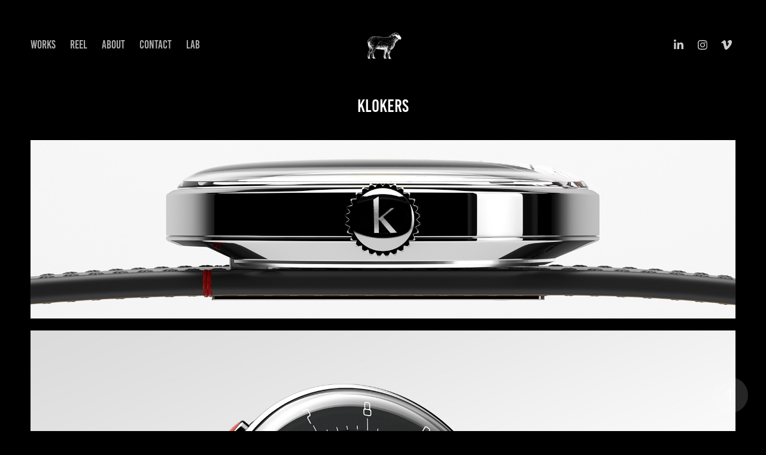

--- FILE ---
content_type: text/html; charset=utf-8
request_url: https://spacesheep.tv/klokers
body_size: 13212
content:
<!DOCTYPE HTML>
<html lang="en-US">
<head>
  <meta charset="UTF-8" />
  <meta name="viewport" content="width=device-width, initial-scale=1" />
      <meta name="keywords"  content="Animation,effets spéciaux,compositing,haute savoie,citia,winnicki,barbieux,dauxerre,briet,lagarde,ungerer,antoine,baudemont,auclair,catsuka,japanime,yapiko,vandestoc,mehong varlette,urbance,dontnod,piaget,chopard,vacheron,constantin,nolwenn roberts,shuerer,reve de sam,mecalac,corum,benjamin kuentz,rts,natacha régnier,alix benezech,vaiteani,embrace,roman fedorchenko,nicolas gabion,morteyrol,joel dos reis,sebastien larroudé,eddie mehong,Harmony,yokoshop,spotify,squeezie,kojika,newfeel,heko,oeil sur tout,arva,nic-impex,viva las vegas,gstaad,klokers,charron,evo5,atome,RTE,Maped,color pep's,croc-croc,péah,smoky town,moélo,Miséricorde,schmidt nagel,Arva reactor,Anomalia série,Anomalia,Piaget Polo,Piaget Possession,Nicolas Barbieux,Dorian Winnicki,William Dauxerre,Mick Ungerer,Mocoloco,Christophe Persoz,Steambot,Yapiko Animation,Vicent Dudouet,Hugo Batonnet,The Tanuki Project,Vonzimmelbeats,Clément Maurin,Samstation,David Grumel,Adrien Metzger,Kevin Durand,Elisa Cristovao,Oscar Carambano,12mtx,MWR,Le Guip,Fin de Partie,Eaux Particules vines,D'un verre printanier,Uisce de profondis,Inouie Mélodie,Aveux gourmands,Théo Farama,Aristide Antoine,Guillaume Briet,Denis Scozzesi,Jimmy Boutry,Marcel Publicis,Publicis,Mathieu Lagarde,Psyop,Trevor Conrad,Prada,Van Cleef,Spiderman,Pol Mira,St esprit,Avalanche,Cross The Ages,Encordés,Julia Roberts,Chopard,Chaumet,Spotify,TacoBell,Whisky" />
      <meta name="description"  content="Spacesheep is a French company specialized in the creation of digital visual effects, post-production and animation, based in Annecy, in french Alps !!" />
      <meta name="twitter:card"  content="summary_large_image" />
      <meta name="twitter:site"  content="@AdobePortfolio" />
      <meta  property="og:title" content="Spacesheep - KLOKERS" />
      <meta  property="og:description" content="Spacesheep is a French company specialized in the creation of digital visual effects, post-production and animation, based in Annecy, in french Alps !!" />
      <meta  property="og:image" content="https://cdn.myportfolio.com/7c661785-b670-4fa1-ac59-c26bb00e49c8/8ec82f6d-09fb-4f05-9f49-c9ebd559cd75_rwc_380x778x1782x1004x1782.jpg?h=b49351f8a750cc52abfadbaa8f54b3cf" />
        <link rel="icon" href="https://cdn.myportfolio.com/7c661785-b670-4fa1-ac59-c26bb00e49c8/aac96fcb-7b62-43c4-8d2a-376b8bcb847c_carw_1x1x32.png?h=3b0a6a734058df1db35706b1a927cd5c" />
      <link rel="stylesheet" href="/dist/css/main.css" type="text/css" />
      <link rel="stylesheet" href="https://cdn.myportfolio.com/7c661785-b670-4fa1-ac59-c26bb00e49c8/b171387be2ca8cff6f7a5c2d748ae9181762256391.css?h=1b3c889551e4e4dbe215a2a0e98df2a4" type="text/css" />
    <link rel="canonical" href="https://spacesheep.tv/klokers" />
      <title>Spacesheep - KLOKERS</title>
    <script type="text/javascript" src="//use.typekit.net/ik/[base64].js?cb=35f77bfb8b50944859ea3d3804e7194e7a3173fb" async onload="
    try {
      window.Typekit.load();
    } catch (e) {
      console.warn('Typekit not loaded.');
    }
    "></script>
</head>
  <body class="transition-enabled">  <div class='page-background-video page-background-video-with-panel'>
  </div>
  <div class="js-responsive-nav">
    <div class="responsive-nav has-social">
      <div class="close-responsive-click-area js-close-responsive-nav">
        <div class="close-responsive-button"></div>
      </div>
          <nav class="nav-container" data-hover-hint="nav" data-hover-hint-placement="bottom-start">
                <div class="gallery-title"><a href="/work" >WORKS</a></div>
      <div class="page-title">
        <a href="/reels" >REEL</a>
      </div>
      <div class="page-title">
        <a href="/about" >ABOUT</a>
      </div>
      <div class="page-title">
        <a href="/contact" >CONTACT</a>
      </div>
      <div class="page-title">
        <a href="/lab" >LAB</a>
      </div>
          </nav>
        <div class="social pf-nav-social" data-context="theme.nav" data-hover-hint="navSocialIcons" data-hover-hint-placement="bottom-start">
          <ul>
                  <li>
                    <a href="https://www.linkedin.com/company/spacesheep-tv/?originalSubdomain=fr" target="_blank">
                      <svg version="1.1" id="Layer_1" xmlns="http://www.w3.org/2000/svg" xmlns:xlink="http://www.w3.org/1999/xlink" viewBox="0 0 30 24" style="enable-background:new 0 0 30 24;" xml:space="preserve" class="icon">
                      <path id="path-1_24_" d="M19.6,19v-5.8c0-1.4-0.5-2.4-1.7-2.4c-1,0-1.5,0.7-1.8,1.3C16,12.3,16,12.6,16,13v6h-3.4
                        c0,0,0.1-9.8,0-10.8H16v1.5c0,0,0,0,0,0h0v0C16.4,9,17.2,7.9,19,7.9c2.3,0,4,1.5,4,4.9V19H19.6z M8.9,6.7L8.9,6.7
                        C7.7,6.7,7,5.9,7,4.9C7,3.8,7.8,3,8.9,3s1.9,0.8,1.9,1.9C10.9,5.9,10.1,6.7,8.9,6.7z M10.6,19H7.2V8.2h3.4V19z"/>
                      </svg>
                    </a>
                  </li>
                  <li>
                    <a href="https://www.instagram.com/spacesheep.tv/feed" target="_blank">
                      <svg version="1.1" id="Layer_1" xmlns="http://www.w3.org/2000/svg" xmlns:xlink="http://www.w3.org/1999/xlink" viewBox="0 0 30 24" style="enable-background:new 0 0 30 24;" xml:space="preserve" class="icon">
                      <g>
                        <path d="M15,5.4c2.1,0,2.4,0,3.2,0c0.8,0,1.2,0.2,1.5,0.3c0.4,0.1,0.6,0.3,0.9,0.6c0.3,0.3,0.5,0.5,0.6,0.9
                          c0.1,0.3,0.2,0.7,0.3,1.5c0,0.8,0,1.1,0,3.2s0,2.4,0,3.2c0,0.8-0.2,1.2-0.3,1.5c-0.1,0.4-0.3,0.6-0.6,0.9c-0.3,0.3-0.5,0.5-0.9,0.6
                          c-0.3,0.1-0.7,0.2-1.5,0.3c-0.8,0-1.1,0-3.2,0s-2.4,0-3.2,0c-0.8,0-1.2-0.2-1.5-0.3c-0.4-0.1-0.6-0.3-0.9-0.6
                          c-0.3-0.3-0.5-0.5-0.6-0.9c-0.1-0.3-0.2-0.7-0.3-1.5c0-0.8,0-1.1,0-3.2s0-2.4,0-3.2c0-0.8,0.2-1.2,0.3-1.5c0.1-0.4,0.3-0.6,0.6-0.9
                          c0.3-0.3,0.5-0.5,0.9-0.6c0.3-0.1,0.7-0.2,1.5-0.3C12.6,5.4,12.9,5.4,15,5.4 M15,4c-2.2,0-2.4,0-3.3,0c-0.9,0-1.4,0.2-1.9,0.4
                          c-0.5,0.2-1,0.5-1.4,0.9C7.9,5.8,7.6,6.2,7.4,6.8C7.2,7.3,7.1,7.9,7,8.7C7,9.6,7,9.8,7,12s0,2.4,0,3.3c0,0.9,0.2,1.4,0.4,1.9
                          c0.2,0.5,0.5,1,0.9,1.4c0.4,0.4,0.9,0.7,1.4,0.9c0.5,0.2,1.1,0.3,1.9,0.4c0.9,0,1.1,0,3.3,0s2.4,0,3.3,0c0.9,0,1.4-0.2,1.9-0.4
                          c0.5-0.2,1-0.5,1.4-0.9c0.4-0.4,0.7-0.9,0.9-1.4c0.2-0.5,0.3-1.1,0.4-1.9c0-0.9,0-1.1,0-3.3s0-2.4,0-3.3c0-0.9-0.2-1.4-0.4-1.9
                          c-0.2-0.5-0.5-1-0.9-1.4c-0.4-0.4-0.9-0.7-1.4-0.9c-0.5-0.2-1.1-0.3-1.9-0.4C17.4,4,17.2,4,15,4L15,4L15,4z"/>
                        <path d="M15,7.9c-2.3,0-4.1,1.8-4.1,4.1s1.8,4.1,4.1,4.1s4.1-1.8,4.1-4.1S17.3,7.9,15,7.9L15,7.9z M15,14.7c-1.5,0-2.7-1.2-2.7-2.7
                          c0-1.5,1.2-2.7,2.7-2.7s2.7,1.2,2.7,2.7C17.7,13.5,16.5,14.7,15,14.7L15,14.7z"/>
                        <path d="M20.2,7.7c0,0.5-0.4,1-1,1s-1-0.4-1-1s0.4-1,1-1S20.2,7.2,20.2,7.7L20.2,7.7z"/>
                      </g>
                      </svg>
                    </a>
                  </li>
                  <li>
                    <a href="https://vimeo.com/spacesheeptv" target="_blank">
                      <svg xmlns="http://www.w3.org/2000/svg" xmlns:xlink="http://www.w3.org/1999/xlink" version="1.1" id="Layer_1" viewBox="0 0 30 24" xml:space="preserve" class="icon"><path d="M23.99 7.7c-0.08 1.8-1.3 4.27-3.67 7.4c-2.45 3.27-4.52 4.9-6.21 4.9c-1.05 0-1.94-0.99-2.66-2.99 c-0.48-1.82-0.97-3.65-1.45-5.48C9.46 9.6 8.9 8.6 8.3 8.55c-0.13 0-0.61 0.29-1.41 0.87L6 8.3C6.89 7.5 7.8 6.7 8.6 5.9 c1.18-1.05 2.07-1.61 2.67-1.66c1.4-0.14 2.3 0.8 2.6 2.95c0.35 2.3 0.6 3.7 0.7 4.24c0.4 1.9 0.8 2.8 1.3 2.8 c0.38 0 0.94-0.61 1.7-1.84c0.75-1.22 1.16-2.16 1.21-2.79c0.11-1.06-0.3-1.59-1.21-1.59c-0.43 0-0.88 0.1-1.33 0.3 c0.88-2.98 2.58-4.43 5.07-4.34C23.23 4.1 24.1 5.3 24 7.7z"/></svg>
                    </a>
                  </li>
          </ul>
        </div>
    </div>
  </div>
    <header class="site-header js-site-header " data-context="theme.nav" data-hover-hint="nav" data-hover-hint-placement="top-start">
        <nav class="nav-container" data-hover-hint="nav" data-hover-hint-placement="bottom-start">
                <div class="gallery-title"><a href="/work" >WORKS</a></div>
      <div class="page-title">
        <a href="/reels" >REEL</a>
      </div>
      <div class="page-title">
        <a href="/about" >ABOUT</a>
      </div>
      <div class="page-title">
        <a href="/contact" >CONTACT</a>
      </div>
      <div class="page-title">
        <a href="/lab" >LAB</a>
      </div>
        </nav>
        <div class="logo-wrap" data-context="theme.logo.header" data-hover-hint="logo" data-hover-hint-placement="bottom-start">
          <div class="logo e2e-site-logo-text logo-image  ">
    <a href="/work" class="image-normal image-link">
      <img src="https://cdn.myportfolio.com/7c661785-b670-4fa1-ac59-c26bb00e49c8/b95ad8da-169a-4ca2-951b-f661f207d5b2_rwc_0x0x404x404x4096.png?h=51d7c2bae6931fdf7cabd990b5c747a8" alt="Dorian Winnicki">
    </a>
          </div>
        </div>
        <div class="social pf-nav-social" data-context="theme.nav" data-hover-hint="navSocialIcons" data-hover-hint-placement="bottom-start">
          <ul>
                  <li>
                    <a href="https://www.linkedin.com/company/spacesheep-tv/?originalSubdomain=fr" target="_blank">
                      <svg version="1.1" id="Layer_1" xmlns="http://www.w3.org/2000/svg" xmlns:xlink="http://www.w3.org/1999/xlink" viewBox="0 0 30 24" style="enable-background:new 0 0 30 24;" xml:space="preserve" class="icon">
                      <path id="path-1_24_" d="M19.6,19v-5.8c0-1.4-0.5-2.4-1.7-2.4c-1,0-1.5,0.7-1.8,1.3C16,12.3,16,12.6,16,13v6h-3.4
                        c0,0,0.1-9.8,0-10.8H16v1.5c0,0,0,0,0,0h0v0C16.4,9,17.2,7.9,19,7.9c2.3,0,4,1.5,4,4.9V19H19.6z M8.9,6.7L8.9,6.7
                        C7.7,6.7,7,5.9,7,4.9C7,3.8,7.8,3,8.9,3s1.9,0.8,1.9,1.9C10.9,5.9,10.1,6.7,8.9,6.7z M10.6,19H7.2V8.2h3.4V19z"/>
                      </svg>
                    </a>
                  </li>
                  <li>
                    <a href="https://www.instagram.com/spacesheep.tv/feed" target="_blank">
                      <svg version="1.1" id="Layer_1" xmlns="http://www.w3.org/2000/svg" xmlns:xlink="http://www.w3.org/1999/xlink" viewBox="0 0 30 24" style="enable-background:new 0 0 30 24;" xml:space="preserve" class="icon">
                      <g>
                        <path d="M15,5.4c2.1,0,2.4,0,3.2,0c0.8,0,1.2,0.2,1.5,0.3c0.4,0.1,0.6,0.3,0.9,0.6c0.3,0.3,0.5,0.5,0.6,0.9
                          c0.1,0.3,0.2,0.7,0.3,1.5c0,0.8,0,1.1,0,3.2s0,2.4,0,3.2c0,0.8-0.2,1.2-0.3,1.5c-0.1,0.4-0.3,0.6-0.6,0.9c-0.3,0.3-0.5,0.5-0.9,0.6
                          c-0.3,0.1-0.7,0.2-1.5,0.3c-0.8,0-1.1,0-3.2,0s-2.4,0-3.2,0c-0.8,0-1.2-0.2-1.5-0.3c-0.4-0.1-0.6-0.3-0.9-0.6
                          c-0.3-0.3-0.5-0.5-0.6-0.9c-0.1-0.3-0.2-0.7-0.3-1.5c0-0.8,0-1.1,0-3.2s0-2.4,0-3.2c0-0.8,0.2-1.2,0.3-1.5c0.1-0.4,0.3-0.6,0.6-0.9
                          c0.3-0.3,0.5-0.5,0.9-0.6c0.3-0.1,0.7-0.2,1.5-0.3C12.6,5.4,12.9,5.4,15,5.4 M15,4c-2.2,0-2.4,0-3.3,0c-0.9,0-1.4,0.2-1.9,0.4
                          c-0.5,0.2-1,0.5-1.4,0.9C7.9,5.8,7.6,6.2,7.4,6.8C7.2,7.3,7.1,7.9,7,8.7C7,9.6,7,9.8,7,12s0,2.4,0,3.3c0,0.9,0.2,1.4,0.4,1.9
                          c0.2,0.5,0.5,1,0.9,1.4c0.4,0.4,0.9,0.7,1.4,0.9c0.5,0.2,1.1,0.3,1.9,0.4c0.9,0,1.1,0,3.3,0s2.4,0,3.3,0c0.9,0,1.4-0.2,1.9-0.4
                          c0.5-0.2,1-0.5,1.4-0.9c0.4-0.4,0.7-0.9,0.9-1.4c0.2-0.5,0.3-1.1,0.4-1.9c0-0.9,0-1.1,0-3.3s0-2.4,0-3.3c0-0.9-0.2-1.4-0.4-1.9
                          c-0.2-0.5-0.5-1-0.9-1.4c-0.4-0.4-0.9-0.7-1.4-0.9c-0.5-0.2-1.1-0.3-1.9-0.4C17.4,4,17.2,4,15,4L15,4L15,4z"/>
                        <path d="M15,7.9c-2.3,0-4.1,1.8-4.1,4.1s1.8,4.1,4.1,4.1s4.1-1.8,4.1-4.1S17.3,7.9,15,7.9L15,7.9z M15,14.7c-1.5,0-2.7-1.2-2.7-2.7
                          c0-1.5,1.2-2.7,2.7-2.7s2.7,1.2,2.7,2.7C17.7,13.5,16.5,14.7,15,14.7L15,14.7z"/>
                        <path d="M20.2,7.7c0,0.5-0.4,1-1,1s-1-0.4-1-1s0.4-1,1-1S20.2,7.2,20.2,7.7L20.2,7.7z"/>
                      </g>
                      </svg>
                    </a>
                  </li>
                  <li>
                    <a href="https://vimeo.com/spacesheeptv" target="_blank">
                      <svg xmlns="http://www.w3.org/2000/svg" xmlns:xlink="http://www.w3.org/1999/xlink" version="1.1" id="Layer_1" viewBox="0 0 30 24" xml:space="preserve" class="icon"><path d="M23.99 7.7c-0.08 1.8-1.3 4.27-3.67 7.4c-2.45 3.27-4.52 4.9-6.21 4.9c-1.05 0-1.94-0.99-2.66-2.99 c-0.48-1.82-0.97-3.65-1.45-5.48C9.46 9.6 8.9 8.6 8.3 8.55c-0.13 0-0.61 0.29-1.41 0.87L6 8.3C6.89 7.5 7.8 6.7 8.6 5.9 c1.18-1.05 2.07-1.61 2.67-1.66c1.4-0.14 2.3 0.8 2.6 2.95c0.35 2.3 0.6 3.7 0.7 4.24c0.4 1.9 0.8 2.8 1.3 2.8 c0.38 0 0.94-0.61 1.7-1.84c0.75-1.22 1.16-2.16 1.21-2.79c0.11-1.06-0.3-1.59-1.21-1.59c-0.43 0-0.88 0.1-1.33 0.3 c0.88-2.98 2.58-4.43 5.07-4.34C23.23 4.1 24.1 5.3 24 7.7z"/></svg>
                    </a>
                  </li>
          </ul>
        </div>
        <div class="hamburger-click-area js-hamburger">
          <div class="hamburger">
            <i></i>
            <i></i>
            <i></i>
          </div>
        </div>
    </header>
    <div class="header-placeholder"></div>
  <div class="site-wrap cfix js-site-wrap">
    <div class="site-container">
      <div class="site-content e2e-site-content">
        <main>
  <div class="page-container" data-context="page.page.container" data-hover-hint="pageContainer">
    <section class="page standard-modules">
        <header class="page-header content" data-context="pages" data-identity="id:p5f86a77e9e1f12f9fea727455ba2db01e707a733509833b1138e4" data-hover-hint="pageHeader" data-hover-hint-id="p5f86a77e9e1f12f9fea727455ba2db01e707a733509833b1138e4">
            <h1 class="title preserve-whitespace e2e-site-logo-text">KLOKERS</h1>
            <p class="description"></p>
        </header>
      <div class="page-content js-page-content" data-context="pages" data-identity="id:p5f86a77e9e1f12f9fea727455ba2db01e707a733509833b1138e4">
        <div id="project-canvas" class="js-project-modules modules content">
          <div id="project-modules">
              
              <div class="project-module module image project-module-image js-js-project-module"  style="padding-top: px;
padding-bottom: px;
">

  

  
     <div class="js-lightbox" data-src="https://cdn.myportfolio.com/7c661785-b670-4fa1-ac59-c26bb00e49c8/3e3ef54d-d61a-416e-9389-bda23af0503c.jpg?h=8b19e7beb61f0dd4a361cc68f0d95cc8">
           <img
             class="js-lazy e2e-site-project-module-image"
             src="[data-uri]"
             data-src="https://cdn.myportfolio.com/7c661785-b670-4fa1-ac59-c26bb00e49c8/3e3ef54d-d61a-416e-9389-bda23af0503c_rw_1920.jpg?h=c573a72472492406d870a4e92fa87a8a"
             data-srcset="https://cdn.myportfolio.com/7c661785-b670-4fa1-ac59-c26bb00e49c8/3e3ef54d-d61a-416e-9389-bda23af0503c_rw_600.jpg?h=598b4f44728574b8a8cbb1d10f59725a 600w,https://cdn.myportfolio.com/7c661785-b670-4fa1-ac59-c26bb00e49c8/3e3ef54d-d61a-416e-9389-bda23af0503c_rw_1200.jpg?h=0f3fbe3acb823a73519747cd0f9910be 1200w,https://cdn.myportfolio.com/7c661785-b670-4fa1-ac59-c26bb00e49c8/3e3ef54d-d61a-416e-9389-bda23af0503c_rw_1920.jpg?h=c573a72472492406d870a4e92fa87a8a 1920w,"
             data-sizes="(max-width: 1920px) 100vw, 1920px"
             width="1920"
             height="0"
             style="padding-bottom: 25.17%; background: rgba(0, 0, 0, 0.03)"
             
           >
     </div>
  

</div>

              
              
              
              
              
              
              
              
              
              <div class="project-module module image project-module-image js-js-project-module"  style="padding-top: px;
padding-bottom: px;
">

  

  
     <div class="js-lightbox" data-src="https://cdn.myportfolio.com/7c661785-b670-4fa1-ac59-c26bb00e49c8/4ea446f6-a408-4703-b763-c9c5fd15d6c2.jpg?h=19d44999cb75b1448736f41bede4b7a4">
           <img
             class="js-lazy e2e-site-project-module-image"
             src="[data-uri]"
             data-src="https://cdn.myportfolio.com/7c661785-b670-4fa1-ac59-c26bb00e49c8/4ea446f6-a408-4703-b763-c9c5fd15d6c2_rw_1920.jpg?h=a3f25efc80ec5a385bed030cf280859f"
             data-srcset="https://cdn.myportfolio.com/7c661785-b670-4fa1-ac59-c26bb00e49c8/4ea446f6-a408-4703-b763-c9c5fd15d6c2_rw_600.jpg?h=bbe89600974db572c1a53acd778fa80d 600w,https://cdn.myportfolio.com/7c661785-b670-4fa1-ac59-c26bb00e49c8/4ea446f6-a408-4703-b763-c9c5fd15d6c2_rw_1200.jpg?h=251fbb83127e4fa29b376634e1b5318f 1200w,https://cdn.myportfolio.com/7c661785-b670-4fa1-ac59-c26bb00e49c8/4ea446f6-a408-4703-b763-c9c5fd15d6c2_rw_1920.jpg?h=a3f25efc80ec5a385bed030cf280859f 1920w,"
             data-sizes="(max-width: 1920px) 100vw, 1920px"
             width="1920"
             height="0"
             style="padding-bottom: 56.17%; background: rgba(0, 0, 0, 0.03)"
             
           >
     </div>
  

</div>

              
              
              
              
              
              
              
              
              
              
              
              
              
              
              
              <div class="project-module module media_collection project-module-media_collection" data-id="m5f89886d68e88b36c237fbd20704422bc997fdbaddae32222b01f"  style="padding-top: px;
padding-bottom: px;
">
  <div class="grid--main js-grid-main" data-grid-max-images="
  ">
    <div class="grid__item-container js-grid-item-container" data-flex-grow="227.18446601942" style="width:227.18446601942px; flex-grow:227.18446601942;" data-width="1080" data-height="1236">
      <script type="text/html" class="js-lightbox-slide-content">
        <div class="grid__image-wrapper">
          <img src="https://cdn.myportfolio.com/7c661785-b670-4fa1-ac59-c26bb00e49c8/9dcee4f8-ef5c-49af-bf46-f67c6ffb46dc_rw_1200.jpg?h=daf3244d2dcb596a6876e6f6749a9745" srcset="https://cdn.myportfolio.com/7c661785-b670-4fa1-ac59-c26bb00e49c8/9dcee4f8-ef5c-49af-bf46-f67c6ffb46dc_rw_600.jpg?h=c2a052adeb648014a7abc24c4161744f 600w,https://cdn.myportfolio.com/7c661785-b670-4fa1-ac59-c26bb00e49c8/9dcee4f8-ef5c-49af-bf46-f67c6ffb46dc_rw_1200.jpg?h=daf3244d2dcb596a6876e6f6749a9745 1080w,"  sizes="(max-width: 1080px) 100vw, 1080px">
        <div>
      </script>
      <img
        class="grid__item-image js-grid__item-image grid__item-image-lazy js-lazy"
        src="[data-uri]"
        
        data-src="https://cdn.myportfolio.com/7c661785-b670-4fa1-ac59-c26bb00e49c8/9dcee4f8-ef5c-49af-bf46-f67c6ffb46dc_rw_1200.jpg?h=daf3244d2dcb596a6876e6f6749a9745"
        data-srcset="https://cdn.myportfolio.com/7c661785-b670-4fa1-ac59-c26bb00e49c8/9dcee4f8-ef5c-49af-bf46-f67c6ffb46dc_rw_600.jpg?h=c2a052adeb648014a7abc24c4161744f 600w,https://cdn.myportfolio.com/7c661785-b670-4fa1-ac59-c26bb00e49c8/9dcee4f8-ef5c-49af-bf46-f67c6ffb46dc_rw_1200.jpg?h=daf3244d2dcb596a6876e6f6749a9745 1080w,"
      >
      <span class="grid__item-filler" style="padding-bottom:114.44444444444%;"></span>
    </div>
    <div class="grid__item-container js-grid-item-container" data-flex-grow="146.25" style="width:146.25px; flex-grow:146.25;" data-width="1080" data-height="1920">
      <script type="text/html" class="js-lightbox-slide-content">
        <div class="grid__image-wrapper">
          <img src="https://cdn.myportfolio.com/7c661785-b670-4fa1-ac59-c26bb00e49c8/d7928294-cbd3-4656-92eb-9d4fd4ab5d97_rw_1200.jpg?h=99660238baa20045eccc545a6f59ead2" srcset="https://cdn.myportfolio.com/7c661785-b670-4fa1-ac59-c26bb00e49c8/d7928294-cbd3-4656-92eb-9d4fd4ab5d97_rw_600.jpg?h=3f04940e34de47e802708fa1aa5f331b 600w,https://cdn.myportfolio.com/7c661785-b670-4fa1-ac59-c26bb00e49c8/d7928294-cbd3-4656-92eb-9d4fd4ab5d97_rw_1200.jpg?h=99660238baa20045eccc545a6f59ead2 1080w,"  sizes="(max-width: 1080px) 100vw, 1080px">
        <div>
      </script>
      <img
        class="grid__item-image js-grid__item-image grid__item-image-lazy js-lazy"
        src="[data-uri]"
        
        data-src="https://cdn.myportfolio.com/7c661785-b670-4fa1-ac59-c26bb00e49c8/d7928294-cbd3-4656-92eb-9d4fd4ab5d97_rw_1200.jpg?h=99660238baa20045eccc545a6f59ead2"
        data-srcset="https://cdn.myportfolio.com/7c661785-b670-4fa1-ac59-c26bb00e49c8/d7928294-cbd3-4656-92eb-9d4fd4ab5d97_rw_600.jpg?h=3f04940e34de47e802708fa1aa5f331b 600w,https://cdn.myportfolio.com/7c661785-b670-4fa1-ac59-c26bb00e49c8/d7928294-cbd3-4656-92eb-9d4fd4ab5d97_rw_1200.jpg?h=99660238baa20045eccc545a6f59ead2 1080w,"
      >
      <span class="grid__item-filler" style="padding-bottom:177.77777777778%;"></span>
    </div>
    <div class="grid__item-container js-grid-item-container" data-flex-grow="234.52" style="width:234.52px; flex-grow:234.52;" data-width="902" data-height="1000">
      <script type="text/html" class="js-lightbox-slide-content">
        <div class="grid__image-wrapper">
          <img src="https://cdn.myportfolio.com/7c661785-b670-4fa1-ac59-c26bb00e49c8/718def2a-f162-412e-8bd9-7c2624647023_rw_1200.jpg?h=896724a10f9791b5b38d5cc833f548cf" srcset="https://cdn.myportfolio.com/7c661785-b670-4fa1-ac59-c26bb00e49c8/718def2a-f162-412e-8bd9-7c2624647023_rw_600.jpg?h=bf533d4e97e866f484273bfd3a567dff 600w,https://cdn.myportfolio.com/7c661785-b670-4fa1-ac59-c26bb00e49c8/718def2a-f162-412e-8bd9-7c2624647023_rw_1200.jpg?h=896724a10f9791b5b38d5cc833f548cf 902w,"  sizes="(max-width: 902px) 100vw, 902px">
        <div>
      </script>
      <img
        class="grid__item-image js-grid__item-image grid__item-image-lazy js-lazy"
        src="[data-uri]"
        
        data-src="https://cdn.myportfolio.com/7c661785-b670-4fa1-ac59-c26bb00e49c8/718def2a-f162-412e-8bd9-7c2624647023_rw_1200.jpg?h=896724a10f9791b5b38d5cc833f548cf"
        data-srcset="https://cdn.myportfolio.com/7c661785-b670-4fa1-ac59-c26bb00e49c8/718def2a-f162-412e-8bd9-7c2624647023_rw_600.jpg?h=bf533d4e97e866f484273bfd3a567dff 600w,https://cdn.myportfolio.com/7c661785-b670-4fa1-ac59-c26bb00e49c8/718def2a-f162-412e-8bd9-7c2624647023_rw_1200.jpg?h=896724a10f9791b5b38d5cc833f548cf 902w,"
      >
      <span class="grid__item-filler" style="padding-bottom:110.86474501109%;"></span>
    </div>
    <div class="js-grid-spacer"></div>
  </div>
</div>

              
              
              
              
              
              
              
              
              
              <div class="project-module module media_collection project-module-media_collection" data-id="m5f8989b7d9bc3019262773115fb9f8030ffca8f84f7f7868e4721"  style="padding-top: px;
padding-bottom: px;
">
  <div class="grid--main js-grid-main" data-grid-max-images="
  ">
    <div class="grid__item-container js-grid-item-container" data-flex-grow="498.95052473763" style="width:498.95052473763px; flex-grow:498.95052473763;" data-width="1280" data-height="667">
      <script type="text/html" class="js-lightbox-slide-content">
        <div class="grid__image-wrapper">
          <img src="https://cdn.myportfolio.com/7c661785-b670-4fa1-ac59-c26bb00e49c8/fd0abc54-8d83-4ae6-a887-6775bdd876d5_rw_1920.jpg?h=8e2668cbeae1ea35515e59a6e1afdefb" srcset="https://cdn.myportfolio.com/7c661785-b670-4fa1-ac59-c26bb00e49c8/fd0abc54-8d83-4ae6-a887-6775bdd876d5_rw_600.jpg?h=1f7faa547525495df8610323d0495199 600w,https://cdn.myportfolio.com/7c661785-b670-4fa1-ac59-c26bb00e49c8/fd0abc54-8d83-4ae6-a887-6775bdd876d5_rw_1200.jpg?h=9e2154c4da6ad7976578d233874f5a98 1200w,https://cdn.myportfolio.com/7c661785-b670-4fa1-ac59-c26bb00e49c8/fd0abc54-8d83-4ae6-a887-6775bdd876d5_rw_1920.jpg?h=8e2668cbeae1ea35515e59a6e1afdefb 1280w,"  sizes="(max-width: 1280px) 100vw, 1280px">
        <div>
      </script>
      <img
        class="grid__item-image js-grid__item-image grid__item-image-lazy js-lazy"
        src="[data-uri]"
        
        data-src="https://cdn.myportfolio.com/7c661785-b670-4fa1-ac59-c26bb00e49c8/fd0abc54-8d83-4ae6-a887-6775bdd876d5_rw_1920.jpg?h=8e2668cbeae1ea35515e59a6e1afdefb"
        data-srcset="https://cdn.myportfolio.com/7c661785-b670-4fa1-ac59-c26bb00e49c8/fd0abc54-8d83-4ae6-a887-6775bdd876d5_rw_600.jpg?h=1f7faa547525495df8610323d0495199 600w,https://cdn.myportfolio.com/7c661785-b670-4fa1-ac59-c26bb00e49c8/fd0abc54-8d83-4ae6-a887-6775bdd876d5_rw_1200.jpg?h=9e2154c4da6ad7976578d233874f5a98 1200w,https://cdn.myportfolio.com/7c661785-b670-4fa1-ac59-c26bb00e49c8/fd0abc54-8d83-4ae6-a887-6775bdd876d5_rw_1920.jpg?h=8e2668cbeae1ea35515e59a6e1afdefb 1280w,"
      >
      <span class="grid__item-filler" style="padding-bottom:52.109375%;"></span>
    </div>
    <div class="grid__item-container js-grid-item-container" data-flex-grow="498.95052473763" style="width:498.95052473763px; flex-grow:498.95052473763;" data-width="1280" data-height="667">
      <script type="text/html" class="js-lightbox-slide-content">
        <div class="grid__image-wrapper">
          <img src="https://cdn.myportfolio.com/7c661785-b670-4fa1-ac59-c26bb00e49c8/45d9505e-a7ae-49f3-82e0-5263405a596b_rw_1920.jpg?h=c2ba1e999c27af5a2806f38d61307b3a" srcset="https://cdn.myportfolio.com/7c661785-b670-4fa1-ac59-c26bb00e49c8/45d9505e-a7ae-49f3-82e0-5263405a596b_rw_600.jpg?h=ecf60942af87ba925721433572fbe454 600w,https://cdn.myportfolio.com/7c661785-b670-4fa1-ac59-c26bb00e49c8/45d9505e-a7ae-49f3-82e0-5263405a596b_rw_1200.jpg?h=08cb23424db7d564ac2940d9b1e5ce3a 1200w,https://cdn.myportfolio.com/7c661785-b670-4fa1-ac59-c26bb00e49c8/45d9505e-a7ae-49f3-82e0-5263405a596b_rw_1920.jpg?h=c2ba1e999c27af5a2806f38d61307b3a 1280w,"  sizes="(max-width: 1280px) 100vw, 1280px">
        <div>
      </script>
      <img
        class="grid__item-image js-grid__item-image grid__item-image-lazy js-lazy"
        src="[data-uri]"
        
        data-src="https://cdn.myportfolio.com/7c661785-b670-4fa1-ac59-c26bb00e49c8/45d9505e-a7ae-49f3-82e0-5263405a596b_rw_1920.jpg?h=c2ba1e999c27af5a2806f38d61307b3a"
        data-srcset="https://cdn.myportfolio.com/7c661785-b670-4fa1-ac59-c26bb00e49c8/45d9505e-a7ae-49f3-82e0-5263405a596b_rw_600.jpg?h=ecf60942af87ba925721433572fbe454 600w,https://cdn.myportfolio.com/7c661785-b670-4fa1-ac59-c26bb00e49c8/45d9505e-a7ae-49f3-82e0-5263405a596b_rw_1200.jpg?h=08cb23424db7d564ac2940d9b1e5ce3a 1200w,https://cdn.myportfolio.com/7c661785-b670-4fa1-ac59-c26bb00e49c8/45d9505e-a7ae-49f3-82e0-5263405a596b_rw_1920.jpg?h=c2ba1e999c27af5a2806f38d61307b3a 1280w,"
      >
      <span class="grid__item-filler" style="padding-bottom:52.109375%;"></span>
    </div>
    <div class="js-grid-spacer"></div>
  </div>
</div>

              
              
              
              
              
              
              
              
              
              <div class="project-module module media_collection project-module-media_collection" data-id="m5f86aa4ce0e3af779ee35e708758a766f9d9f6da6ed975e51bd75"  style="padding-top: px;
padding-bottom: px;
">
  <div class="grid--main js-grid-main" data-grid-max-images="
  ">
    <div class="grid__item-container js-grid-item-container" data-flex-grow="462.22222222222" style="width:462.22222222222px; flex-grow:462.22222222222;" data-width="1280" data-height="720">
      <script type="text/html" class="js-lightbox-slide-content">
        <div class="grid__image-wrapper">
          <img src="https://cdn.myportfolio.com/7c661785-b670-4fa1-ac59-c26bb00e49c8/50e3e564-dcbe-4269-b132-ebffcb888174_rw_1920.jpg?h=549571ef4191c2b38f6f852147a17071" srcset="https://cdn.myportfolio.com/7c661785-b670-4fa1-ac59-c26bb00e49c8/50e3e564-dcbe-4269-b132-ebffcb888174_rw_600.jpg?h=212dbef32383783dc98eea7638d37225 600w,https://cdn.myportfolio.com/7c661785-b670-4fa1-ac59-c26bb00e49c8/50e3e564-dcbe-4269-b132-ebffcb888174_rw_1200.jpg?h=b1d74d4cd6718c4703cf66aaf3e53f4b 1200w,https://cdn.myportfolio.com/7c661785-b670-4fa1-ac59-c26bb00e49c8/50e3e564-dcbe-4269-b132-ebffcb888174_rw_1920.jpg?h=549571ef4191c2b38f6f852147a17071 1280w,"  sizes="(max-width: 1280px) 100vw, 1280px">
        <div>
      </script>
      <img
        class="grid__item-image js-grid__item-image grid__item-image-lazy js-lazy"
        src="[data-uri]"
        
        data-src="https://cdn.myportfolio.com/7c661785-b670-4fa1-ac59-c26bb00e49c8/50e3e564-dcbe-4269-b132-ebffcb888174_rw_1920.jpg?h=549571ef4191c2b38f6f852147a17071"
        data-srcset="https://cdn.myportfolio.com/7c661785-b670-4fa1-ac59-c26bb00e49c8/50e3e564-dcbe-4269-b132-ebffcb888174_rw_600.jpg?h=212dbef32383783dc98eea7638d37225 600w,https://cdn.myportfolio.com/7c661785-b670-4fa1-ac59-c26bb00e49c8/50e3e564-dcbe-4269-b132-ebffcb888174_rw_1200.jpg?h=b1d74d4cd6718c4703cf66aaf3e53f4b 1200w,https://cdn.myportfolio.com/7c661785-b670-4fa1-ac59-c26bb00e49c8/50e3e564-dcbe-4269-b132-ebffcb888174_rw_1920.jpg?h=549571ef4191c2b38f6f852147a17071 1280w,"
      >
      <span class="grid__item-filler" style="padding-bottom:56.25%;"></span>
    </div>
    <div class="grid__item-container js-grid-item-container" data-flex-grow="462.22222222222" style="width:462.22222222222px; flex-grow:462.22222222222;" data-width="1920" data-height="1080">
      <script type="text/html" class="js-lightbox-slide-content">
        <div class="grid__image-wrapper">
          <img src="https://cdn.myportfolio.com/7c661785-b670-4fa1-ac59-c26bb00e49c8/5c893715-89fb-4c95-91bc-c0bc16f32423_rw_1920.jpg?h=5cc1d66213735647ec18c2d2c67aacd3" srcset="https://cdn.myportfolio.com/7c661785-b670-4fa1-ac59-c26bb00e49c8/5c893715-89fb-4c95-91bc-c0bc16f32423_rw_600.jpg?h=76726e5192070acc4b713f5626702f8a 600w,https://cdn.myportfolio.com/7c661785-b670-4fa1-ac59-c26bb00e49c8/5c893715-89fb-4c95-91bc-c0bc16f32423_rw_1200.jpg?h=537084aa9d2fb6a17439d9179b074455 1200w,https://cdn.myportfolio.com/7c661785-b670-4fa1-ac59-c26bb00e49c8/5c893715-89fb-4c95-91bc-c0bc16f32423_rw_1920.jpg?h=5cc1d66213735647ec18c2d2c67aacd3 1920w,"  sizes="(max-width: 1920px) 100vw, 1920px">
        <div>
      </script>
      <img
        class="grid__item-image js-grid__item-image grid__item-image-lazy js-lazy"
        src="[data-uri]"
        
        data-src="https://cdn.myportfolio.com/7c661785-b670-4fa1-ac59-c26bb00e49c8/5c893715-89fb-4c95-91bc-c0bc16f32423_rw_1920.jpg?h=5cc1d66213735647ec18c2d2c67aacd3"
        data-srcset="https://cdn.myportfolio.com/7c661785-b670-4fa1-ac59-c26bb00e49c8/5c893715-89fb-4c95-91bc-c0bc16f32423_rw_600.jpg?h=76726e5192070acc4b713f5626702f8a 600w,https://cdn.myportfolio.com/7c661785-b670-4fa1-ac59-c26bb00e49c8/5c893715-89fb-4c95-91bc-c0bc16f32423_rw_1200.jpg?h=537084aa9d2fb6a17439d9179b074455 1200w,https://cdn.myportfolio.com/7c661785-b670-4fa1-ac59-c26bb00e49c8/5c893715-89fb-4c95-91bc-c0bc16f32423_rw_1920.jpg?h=5cc1d66213735647ec18c2d2c67aacd3 1920w,"
      >
      <span class="grid__item-filler" style="padding-bottom:56.25%;"></span>
    </div>
    <div class="js-grid-spacer"></div>
  </div>
</div>

              
              
              
              
              
              
              
              
              
              <div class="project-module module media_collection project-module-media_collection" data-id="m5f898e6642362466a53b77cbd3c74cfc3273fd6e4fe11d441d64c"  style="padding-top: px;
padding-bottom: px;
">
  <div class="grid--main js-grid-main" data-grid-max-images="
  ">
    <div class="grid__item-container js-grid-item-container" data-flex-grow="462.22222222222" style="width:462.22222222222px; flex-grow:462.22222222222;" data-width="1920" data-height="1080">
      <script type="text/html" class="js-lightbox-slide-content">
        <div class="grid__image-wrapper">
          <img src="https://cdn.myportfolio.com/7c661785-b670-4fa1-ac59-c26bb00e49c8/6e64e618-e841-4526-86c9-9136f50bc663_rw_1920.jpg?h=eeed533aab0c125c2e2eff139d307d6c" srcset="https://cdn.myportfolio.com/7c661785-b670-4fa1-ac59-c26bb00e49c8/6e64e618-e841-4526-86c9-9136f50bc663_rw_600.jpg?h=cecd96077e844260ac69f68029306c2f 600w,https://cdn.myportfolio.com/7c661785-b670-4fa1-ac59-c26bb00e49c8/6e64e618-e841-4526-86c9-9136f50bc663_rw_1200.jpg?h=817b8e5c5442e322a9985fc4dd293254 1200w,https://cdn.myportfolio.com/7c661785-b670-4fa1-ac59-c26bb00e49c8/6e64e618-e841-4526-86c9-9136f50bc663_rw_1920.jpg?h=eeed533aab0c125c2e2eff139d307d6c 1920w,"  sizes="(max-width: 1920px) 100vw, 1920px">
        <div>
      </script>
      <img
        class="grid__item-image js-grid__item-image grid__item-image-lazy js-lazy"
        src="[data-uri]"
        
        data-src="https://cdn.myportfolio.com/7c661785-b670-4fa1-ac59-c26bb00e49c8/6e64e618-e841-4526-86c9-9136f50bc663_rw_1920.jpg?h=eeed533aab0c125c2e2eff139d307d6c"
        data-srcset="https://cdn.myportfolio.com/7c661785-b670-4fa1-ac59-c26bb00e49c8/6e64e618-e841-4526-86c9-9136f50bc663_rw_600.jpg?h=cecd96077e844260ac69f68029306c2f 600w,https://cdn.myportfolio.com/7c661785-b670-4fa1-ac59-c26bb00e49c8/6e64e618-e841-4526-86c9-9136f50bc663_rw_1200.jpg?h=817b8e5c5442e322a9985fc4dd293254 1200w,https://cdn.myportfolio.com/7c661785-b670-4fa1-ac59-c26bb00e49c8/6e64e618-e841-4526-86c9-9136f50bc663_rw_1920.jpg?h=eeed533aab0c125c2e2eff139d307d6c 1920w,"
      >
      <span class="grid__item-filler" style="padding-bottom:56.25%;"></span>
    </div>
    <div class="grid__item-container js-grid-item-container" data-flex-grow="462.22222222222" style="width:462.22222222222px; flex-grow:462.22222222222;" data-width="1920" data-height="1080">
      <script type="text/html" class="js-lightbox-slide-content">
        <div class="grid__image-wrapper">
          <img src="https://cdn.myportfolio.com/7c661785-b670-4fa1-ac59-c26bb00e49c8/ef877959-100b-40ef-9dc5-b9ae6b11aff0_rw_1920.jpg?h=30d223113bc7ef3095434f057fae33cd" srcset="https://cdn.myportfolio.com/7c661785-b670-4fa1-ac59-c26bb00e49c8/ef877959-100b-40ef-9dc5-b9ae6b11aff0_rw_600.jpg?h=615fa05889e94e011a68631f9b8f1118 600w,https://cdn.myportfolio.com/7c661785-b670-4fa1-ac59-c26bb00e49c8/ef877959-100b-40ef-9dc5-b9ae6b11aff0_rw_1200.jpg?h=7931090bc85f11d872dc7785fb93fc75 1200w,https://cdn.myportfolio.com/7c661785-b670-4fa1-ac59-c26bb00e49c8/ef877959-100b-40ef-9dc5-b9ae6b11aff0_rw_1920.jpg?h=30d223113bc7ef3095434f057fae33cd 1920w,"  sizes="(max-width: 1920px) 100vw, 1920px">
        <div>
      </script>
      <img
        class="grid__item-image js-grid__item-image grid__item-image-lazy js-lazy"
        src="[data-uri]"
        
        data-src="https://cdn.myportfolio.com/7c661785-b670-4fa1-ac59-c26bb00e49c8/ef877959-100b-40ef-9dc5-b9ae6b11aff0_rw_1920.jpg?h=30d223113bc7ef3095434f057fae33cd"
        data-srcset="https://cdn.myportfolio.com/7c661785-b670-4fa1-ac59-c26bb00e49c8/ef877959-100b-40ef-9dc5-b9ae6b11aff0_rw_600.jpg?h=615fa05889e94e011a68631f9b8f1118 600w,https://cdn.myportfolio.com/7c661785-b670-4fa1-ac59-c26bb00e49c8/ef877959-100b-40ef-9dc5-b9ae6b11aff0_rw_1200.jpg?h=7931090bc85f11d872dc7785fb93fc75 1200w,https://cdn.myportfolio.com/7c661785-b670-4fa1-ac59-c26bb00e49c8/ef877959-100b-40ef-9dc5-b9ae6b11aff0_rw_1920.jpg?h=30d223113bc7ef3095434f057fae33cd 1920w,"
      >
      <span class="grid__item-filler" style="padding-bottom:56.25%;"></span>
    </div>
    <div class="grid__item-container js-grid-item-container" data-flex-grow="462.22222222222" style="width:462.22222222222px; flex-grow:462.22222222222;" data-width="1920" data-height="1080">
      <script type="text/html" class="js-lightbox-slide-content">
        <div class="grid__image-wrapper">
          <img src="https://cdn.myportfolio.com/7c661785-b670-4fa1-ac59-c26bb00e49c8/600a36a8-f8af-4dc1-9d1f-0c28a0e7795f_rw_1920.jpg?h=4edb125270cd6fc1e424fbb1ee5f8588" srcset="https://cdn.myportfolio.com/7c661785-b670-4fa1-ac59-c26bb00e49c8/600a36a8-f8af-4dc1-9d1f-0c28a0e7795f_rw_600.jpg?h=95c834c8c9adc5041cdfd80d3eb77f7a 600w,https://cdn.myportfolio.com/7c661785-b670-4fa1-ac59-c26bb00e49c8/600a36a8-f8af-4dc1-9d1f-0c28a0e7795f_rw_1200.jpg?h=22b557d3fff33104cc2a82e0fc923d6f 1200w,https://cdn.myportfolio.com/7c661785-b670-4fa1-ac59-c26bb00e49c8/600a36a8-f8af-4dc1-9d1f-0c28a0e7795f_rw_1920.jpg?h=4edb125270cd6fc1e424fbb1ee5f8588 1920w,"  sizes="(max-width: 1920px) 100vw, 1920px">
        <div>
      </script>
      <img
        class="grid__item-image js-grid__item-image grid__item-image-lazy js-lazy"
        src="[data-uri]"
        
        data-src="https://cdn.myportfolio.com/7c661785-b670-4fa1-ac59-c26bb00e49c8/600a36a8-f8af-4dc1-9d1f-0c28a0e7795f_rw_1920.jpg?h=4edb125270cd6fc1e424fbb1ee5f8588"
        data-srcset="https://cdn.myportfolio.com/7c661785-b670-4fa1-ac59-c26bb00e49c8/600a36a8-f8af-4dc1-9d1f-0c28a0e7795f_rw_600.jpg?h=95c834c8c9adc5041cdfd80d3eb77f7a 600w,https://cdn.myportfolio.com/7c661785-b670-4fa1-ac59-c26bb00e49c8/600a36a8-f8af-4dc1-9d1f-0c28a0e7795f_rw_1200.jpg?h=22b557d3fff33104cc2a82e0fc923d6f 1200w,https://cdn.myportfolio.com/7c661785-b670-4fa1-ac59-c26bb00e49c8/600a36a8-f8af-4dc1-9d1f-0c28a0e7795f_rw_1920.jpg?h=4edb125270cd6fc1e424fbb1ee5f8588 1920w,"
      >
      <span class="grid__item-filler" style="padding-bottom:56.25%;"></span>
    </div>
    <div class="js-grid-spacer"></div>
  </div>
</div>

              
              
              
              
              
              
              
              
              
              <div class="project-module module media_collection project-module-media_collection" data-id="m5f86ab3503878c3454e3014f9aba436bf76e0496150669b4786fe"  style="padding-top: px;
padding-bottom: px;
">
  <div class="grid--main js-grid-main" data-grid-max-images="
  ">
    <div class="grid__item-container js-grid-item-container" data-flex-grow="157.93388429752" style="width:157.93388429752px; flex-grow:157.93388429752;" data-width="1764" data-height="2904">
      <script type="text/html" class="js-lightbox-slide-content">
        <div class="grid__image-wrapper">
          <img src="https://cdn.myportfolio.com/7c661785-b670-4fa1-ac59-c26bb00e49c8/39e6cebf-247d-4f3d-b00d-e1b34f867846_rw_1920.png?h=73d5907615eea7383c8a2d1480343180" srcset="https://cdn.myportfolio.com/7c661785-b670-4fa1-ac59-c26bb00e49c8/39e6cebf-247d-4f3d-b00d-e1b34f867846_rw_600.png?h=597f948a4ed4a1d9b8df87908c48e735 600w,https://cdn.myportfolio.com/7c661785-b670-4fa1-ac59-c26bb00e49c8/39e6cebf-247d-4f3d-b00d-e1b34f867846_rw_1200.png?h=7a4034e310542baabad811bae8d0e07f 1200w,https://cdn.myportfolio.com/7c661785-b670-4fa1-ac59-c26bb00e49c8/39e6cebf-247d-4f3d-b00d-e1b34f867846_rw_1920.png?h=73d5907615eea7383c8a2d1480343180 1764w,"  sizes="(max-width: 1764px) 100vw, 1764px">
        <div>
      </script>
      <img
        class="grid__item-image js-grid__item-image grid__item-image-lazy js-lazy"
        src="[data-uri]"
        
        data-src="https://cdn.myportfolio.com/7c661785-b670-4fa1-ac59-c26bb00e49c8/39e6cebf-247d-4f3d-b00d-e1b34f867846_rw_1920.png?h=73d5907615eea7383c8a2d1480343180"
        data-srcset="https://cdn.myportfolio.com/7c661785-b670-4fa1-ac59-c26bb00e49c8/39e6cebf-247d-4f3d-b00d-e1b34f867846_rw_600.png?h=597f948a4ed4a1d9b8df87908c48e735 600w,https://cdn.myportfolio.com/7c661785-b670-4fa1-ac59-c26bb00e49c8/39e6cebf-247d-4f3d-b00d-e1b34f867846_rw_1200.png?h=7a4034e310542baabad811bae8d0e07f 1200w,https://cdn.myportfolio.com/7c661785-b670-4fa1-ac59-c26bb00e49c8/39e6cebf-247d-4f3d-b00d-e1b34f867846_rw_1920.png?h=73d5907615eea7383c8a2d1480343180 1764w,"
      >
      <span class="grid__item-filler" style="padding-bottom:164.62585034014%;"></span>
    </div>
    <div class="grid__item-container js-grid-item-container" data-flex-grow="157.93388429752" style="width:157.93388429752px; flex-grow:157.93388429752;" data-width="1764" data-height="2904">
      <script type="text/html" class="js-lightbox-slide-content">
        <div class="grid__image-wrapper">
          <img src="https://cdn.myportfolio.com/7c661785-b670-4fa1-ac59-c26bb00e49c8/57a1860e-255e-474c-8462-45180eeb3f91_rw_1920.png?h=88979ddc1ec4b63a88e7e17093294563" srcset="https://cdn.myportfolio.com/7c661785-b670-4fa1-ac59-c26bb00e49c8/57a1860e-255e-474c-8462-45180eeb3f91_rw_600.png?h=d4e841155a4e66a56ceae20ef10ee0b9 600w,https://cdn.myportfolio.com/7c661785-b670-4fa1-ac59-c26bb00e49c8/57a1860e-255e-474c-8462-45180eeb3f91_rw_1200.png?h=0ac4b3cb2f1750d2b0e60c0349214424 1200w,https://cdn.myportfolio.com/7c661785-b670-4fa1-ac59-c26bb00e49c8/57a1860e-255e-474c-8462-45180eeb3f91_rw_1920.png?h=88979ddc1ec4b63a88e7e17093294563 1764w,"  sizes="(max-width: 1764px) 100vw, 1764px">
        <div>
      </script>
      <img
        class="grid__item-image js-grid__item-image grid__item-image-lazy js-lazy"
        src="[data-uri]"
        
        data-src="https://cdn.myportfolio.com/7c661785-b670-4fa1-ac59-c26bb00e49c8/57a1860e-255e-474c-8462-45180eeb3f91_rw_1920.png?h=88979ddc1ec4b63a88e7e17093294563"
        data-srcset="https://cdn.myportfolio.com/7c661785-b670-4fa1-ac59-c26bb00e49c8/57a1860e-255e-474c-8462-45180eeb3f91_rw_600.png?h=d4e841155a4e66a56ceae20ef10ee0b9 600w,https://cdn.myportfolio.com/7c661785-b670-4fa1-ac59-c26bb00e49c8/57a1860e-255e-474c-8462-45180eeb3f91_rw_1200.png?h=0ac4b3cb2f1750d2b0e60c0349214424 1200w,https://cdn.myportfolio.com/7c661785-b670-4fa1-ac59-c26bb00e49c8/57a1860e-255e-474c-8462-45180eeb3f91_rw_1920.png?h=88979ddc1ec4b63a88e7e17093294563 1764w,"
      >
      <span class="grid__item-filler" style="padding-bottom:164.62585034014%;"></span>
    </div>
    <div class="grid__item-container js-grid-item-container" data-flex-grow="157.93388429752" style="width:157.93388429752px; flex-grow:157.93388429752;" data-width="1764" data-height="2904">
      <script type="text/html" class="js-lightbox-slide-content">
        <div class="grid__image-wrapper">
          <img src="https://cdn.myportfolio.com/7c661785-b670-4fa1-ac59-c26bb00e49c8/abff9e76-7af0-4c02-aaa0-95b8fdcf73fc_rw_1920.png?h=86e39ed7580f0665892f0cdcf40ad1c4" srcset="https://cdn.myportfolio.com/7c661785-b670-4fa1-ac59-c26bb00e49c8/abff9e76-7af0-4c02-aaa0-95b8fdcf73fc_rw_600.png?h=9980bcf25983dafcdc86707435cd949b 600w,https://cdn.myportfolio.com/7c661785-b670-4fa1-ac59-c26bb00e49c8/abff9e76-7af0-4c02-aaa0-95b8fdcf73fc_rw_1200.png?h=7d1b54858a7e054a59f8a8483aa17011 1200w,https://cdn.myportfolio.com/7c661785-b670-4fa1-ac59-c26bb00e49c8/abff9e76-7af0-4c02-aaa0-95b8fdcf73fc_rw_1920.png?h=86e39ed7580f0665892f0cdcf40ad1c4 1764w,"  sizes="(max-width: 1764px) 100vw, 1764px">
        <div>
      </script>
      <img
        class="grid__item-image js-grid__item-image grid__item-image-lazy js-lazy"
        src="[data-uri]"
        
        data-src="https://cdn.myportfolio.com/7c661785-b670-4fa1-ac59-c26bb00e49c8/abff9e76-7af0-4c02-aaa0-95b8fdcf73fc_rw_1920.png?h=86e39ed7580f0665892f0cdcf40ad1c4"
        data-srcset="https://cdn.myportfolio.com/7c661785-b670-4fa1-ac59-c26bb00e49c8/abff9e76-7af0-4c02-aaa0-95b8fdcf73fc_rw_600.png?h=9980bcf25983dafcdc86707435cd949b 600w,https://cdn.myportfolio.com/7c661785-b670-4fa1-ac59-c26bb00e49c8/abff9e76-7af0-4c02-aaa0-95b8fdcf73fc_rw_1200.png?h=7d1b54858a7e054a59f8a8483aa17011 1200w,https://cdn.myportfolio.com/7c661785-b670-4fa1-ac59-c26bb00e49c8/abff9e76-7af0-4c02-aaa0-95b8fdcf73fc_rw_1920.png?h=86e39ed7580f0665892f0cdcf40ad1c4 1764w,"
      >
      <span class="grid__item-filler" style="padding-bottom:164.62585034014%;"></span>
    </div>
    <div class="grid__item-container js-grid-item-container" data-flex-grow="157.93388429752" style="width:157.93388429752px; flex-grow:157.93388429752;" data-width="1764" data-height="2904">
      <script type="text/html" class="js-lightbox-slide-content">
        <div class="grid__image-wrapper">
          <img src="https://cdn.myportfolio.com/7c661785-b670-4fa1-ac59-c26bb00e49c8/9e2eb9b2-4e7d-4dfe-b9c9-0ba1cc8c7b00_rw_1920.png?h=2f8c37c8a66624067bec846a1324e249" srcset="https://cdn.myportfolio.com/7c661785-b670-4fa1-ac59-c26bb00e49c8/9e2eb9b2-4e7d-4dfe-b9c9-0ba1cc8c7b00_rw_600.png?h=62c3f1f4765d3eb230079324a7387d6f 600w,https://cdn.myportfolio.com/7c661785-b670-4fa1-ac59-c26bb00e49c8/9e2eb9b2-4e7d-4dfe-b9c9-0ba1cc8c7b00_rw_1200.png?h=84197202c4e95a40744ae2d231fc3224 1200w,https://cdn.myportfolio.com/7c661785-b670-4fa1-ac59-c26bb00e49c8/9e2eb9b2-4e7d-4dfe-b9c9-0ba1cc8c7b00_rw_1920.png?h=2f8c37c8a66624067bec846a1324e249 1764w,"  sizes="(max-width: 1764px) 100vw, 1764px">
        <div>
      </script>
      <img
        class="grid__item-image js-grid__item-image grid__item-image-lazy js-lazy"
        src="[data-uri]"
        
        data-src="https://cdn.myportfolio.com/7c661785-b670-4fa1-ac59-c26bb00e49c8/9e2eb9b2-4e7d-4dfe-b9c9-0ba1cc8c7b00_rw_1920.png?h=2f8c37c8a66624067bec846a1324e249"
        data-srcset="https://cdn.myportfolio.com/7c661785-b670-4fa1-ac59-c26bb00e49c8/9e2eb9b2-4e7d-4dfe-b9c9-0ba1cc8c7b00_rw_600.png?h=62c3f1f4765d3eb230079324a7387d6f 600w,https://cdn.myportfolio.com/7c661785-b670-4fa1-ac59-c26bb00e49c8/9e2eb9b2-4e7d-4dfe-b9c9-0ba1cc8c7b00_rw_1200.png?h=84197202c4e95a40744ae2d231fc3224 1200w,https://cdn.myportfolio.com/7c661785-b670-4fa1-ac59-c26bb00e49c8/9e2eb9b2-4e7d-4dfe-b9c9-0ba1cc8c7b00_rw_1920.png?h=2f8c37c8a66624067bec846a1324e249 1764w,"
      >
      <span class="grid__item-filler" style="padding-bottom:164.62585034014%;"></span>
    </div>
    <div class="js-grid-spacer"></div>
  </div>
</div>

              
              
              
              <div class="project-module module image project-module-image js-js-project-module"  style="padding-top: px;
padding-bottom: px;
">

  

  
     <div class="js-lightbox" data-src="https://cdn.myportfolio.com/7c661785-b670-4fa1-ac59-c26bb00e49c8/740e894c-962a-4148-b671-47e75956c366.jpg?h=2ac7828ad1fa1f6dbe9f122eb3461ff7">
           <img
             class="js-lazy e2e-site-project-module-image"
             src="[data-uri]"
             data-src="https://cdn.myportfolio.com/7c661785-b670-4fa1-ac59-c26bb00e49c8/740e894c-962a-4148-b671-47e75956c366_rw_3840.jpg?h=20438b5f15a0e39b2144b075dcadcd41"
             data-srcset="https://cdn.myportfolio.com/7c661785-b670-4fa1-ac59-c26bb00e49c8/740e894c-962a-4148-b671-47e75956c366_rw_600.jpg?h=c6118955c676762827906135b4d9a026 600w,https://cdn.myportfolio.com/7c661785-b670-4fa1-ac59-c26bb00e49c8/740e894c-962a-4148-b671-47e75956c366_rw_1200.jpg?h=f70c7d0c46316fb06a4d506eb858b78e 1200w,https://cdn.myportfolio.com/7c661785-b670-4fa1-ac59-c26bb00e49c8/740e894c-962a-4148-b671-47e75956c366_rw_1920.jpg?h=8e2e3e4419a5341e349044da91338031 1920w,https://cdn.myportfolio.com/7c661785-b670-4fa1-ac59-c26bb00e49c8/740e894c-962a-4148-b671-47e75956c366_rw_3840.jpg?h=20438b5f15a0e39b2144b075dcadcd41 3840w,"
             data-sizes="(max-width: 3840px) 100vw, 3840px"
             width="3840"
             height="0"
             style="padding-bottom: 56.17%; background: rgba(0, 0, 0, 0.03)"
             
           >
     </div>
  

</div>

              
              
              
              
              
              
              
              
              
              <div class="project-module module image project-module-image js-js-project-module"  style="padding-top: px;
padding-bottom: px;
">

  

  
     <div class="js-lightbox" data-src="https://cdn.myportfolio.com/7c661785-b670-4fa1-ac59-c26bb00e49c8/3f40de2e-df5a-4630-8b74-284b7cf28cb4.jpg?h=901abff1ed2e3750eac1badab2dddeb2">
           <img
             class="js-lazy e2e-site-project-module-image"
             src="[data-uri]"
             data-src="https://cdn.myportfolio.com/7c661785-b670-4fa1-ac59-c26bb00e49c8/3f40de2e-df5a-4630-8b74-284b7cf28cb4_rw_1920.jpg?h=520ea2de9d4e60c1a0333c7e648855c8"
             data-srcset="https://cdn.myportfolio.com/7c661785-b670-4fa1-ac59-c26bb00e49c8/3f40de2e-df5a-4630-8b74-284b7cf28cb4_rw_600.jpg?h=2b1526e8b2cabe1f0a1f3d121dde6bd1 600w,https://cdn.myportfolio.com/7c661785-b670-4fa1-ac59-c26bb00e49c8/3f40de2e-df5a-4630-8b74-284b7cf28cb4_rw_1200.jpg?h=9f8c192a9cbf06b3b3d8a144721287e4 1200w,https://cdn.myportfolio.com/7c661785-b670-4fa1-ac59-c26bb00e49c8/3f40de2e-df5a-4630-8b74-284b7cf28cb4_rw_1920.jpg?h=520ea2de9d4e60c1a0333c7e648855c8 1920w,"
             data-sizes="(max-width: 1920px) 100vw, 1920px"
             width="1920"
             height="0"
             style="padding-bottom: 56.17%; background: rgba(0, 0, 0, 0.03)"
             
           >
     </div>
  

</div>

              
              
              
              
              
              
              
              
              
              <div class="project-module module image project-module-image js-js-project-module"  style="padding-top: px;
padding-bottom: px;
">

  

  
     <div class="js-lightbox" data-src="https://cdn.myportfolio.com/7c661785-b670-4fa1-ac59-c26bb00e49c8/8abea461-8414-4c92-bbed-f9258b9b2e91.jpg?h=551f2ea4d15ded1a354400e6e3cb9585">
           <img
             class="js-lazy e2e-site-project-module-image"
             src="[data-uri]"
             data-src="https://cdn.myportfolio.com/7c661785-b670-4fa1-ac59-c26bb00e49c8/8abea461-8414-4c92-bbed-f9258b9b2e91_rw_1920.jpg?h=349619d90580e36137eed31522122880"
             data-srcset="https://cdn.myportfolio.com/7c661785-b670-4fa1-ac59-c26bb00e49c8/8abea461-8414-4c92-bbed-f9258b9b2e91_rw_600.jpg?h=dece944240e01b9579db4ba158f9a9e7 600w,https://cdn.myportfolio.com/7c661785-b670-4fa1-ac59-c26bb00e49c8/8abea461-8414-4c92-bbed-f9258b9b2e91_rw_1200.jpg?h=ed0ddace38e89cb02f20cd131474b8d4 1200w,https://cdn.myportfolio.com/7c661785-b670-4fa1-ac59-c26bb00e49c8/8abea461-8414-4c92-bbed-f9258b9b2e91_rw_1920.jpg?h=349619d90580e36137eed31522122880 1920w,"
             data-sizes="(max-width: 1920px) 100vw, 1920px"
             width="1920"
             height="0"
             style="padding-bottom: 56.17%; background: rgba(0, 0, 0, 0.03)"
             
           >
     </div>
  

</div>

              
              
              
              
              
              
              
              
              
              
              
              
              
              
              
              <div class="project-module module media_collection project-module-media_collection" data-id="m66e03a9cad8236d31a256981f6982c360127e5a816b8b2736d94d"  style="padding-top: px;
padding-bottom: px;
">
  <div class="grid--main js-grid-main" data-grid-max-images="
  ">
    <div class="grid__item-container js-grid-item-container" data-flex-grow="260" style="width:260px; flex-grow:260;" data-width="1080" data-height="1080">
      <script type="text/html" class="js-lightbox-slide-content">
        <div class="grid__image-wrapper">
          <img src="https://cdn.myportfolio.com/7c661785-b670-4fa1-ac59-c26bb00e49c8/bbb426f7-2df3-48d8-94a3-9842dd026298_rw_1200.jpg?h=bffcc143de0c29204b7d33e37228c336" srcset="https://cdn.myportfolio.com/7c661785-b670-4fa1-ac59-c26bb00e49c8/bbb426f7-2df3-48d8-94a3-9842dd026298_rw_600.jpg?h=ce85f15374df459f97ca4d3a7795fc53 600w,https://cdn.myportfolio.com/7c661785-b670-4fa1-ac59-c26bb00e49c8/bbb426f7-2df3-48d8-94a3-9842dd026298_rw_1200.jpg?h=bffcc143de0c29204b7d33e37228c336 1080w,"  sizes="(max-width: 1080px) 100vw, 1080px">
        <div>
      </script>
      <img
        class="grid__item-image js-grid__item-image grid__item-image-lazy js-lazy"
        src="[data-uri]"
        
        data-src="https://cdn.myportfolio.com/7c661785-b670-4fa1-ac59-c26bb00e49c8/bbb426f7-2df3-48d8-94a3-9842dd026298_rw_1200.jpg?h=bffcc143de0c29204b7d33e37228c336"
        data-srcset="https://cdn.myportfolio.com/7c661785-b670-4fa1-ac59-c26bb00e49c8/bbb426f7-2df3-48d8-94a3-9842dd026298_rw_600.jpg?h=ce85f15374df459f97ca4d3a7795fc53 600w,https://cdn.myportfolio.com/7c661785-b670-4fa1-ac59-c26bb00e49c8/bbb426f7-2df3-48d8-94a3-9842dd026298_rw_1200.jpg?h=bffcc143de0c29204b7d33e37228c336 1080w,"
      >
      <span class="grid__item-filler" style="padding-bottom:100%;"></span>
    </div>
    <div class="grid__item-container js-grid-item-container" data-flex-grow="462.22222222222" style="width:462.22222222222px; flex-grow:462.22222222222;" data-width="1920" data-height="1080">
      <script type="text/html" class="js-lightbox-slide-content">
        <div class="grid__image-wrapper">
          <img src="https://cdn.myportfolio.com/7c661785-b670-4fa1-ac59-c26bb00e49c8/9ff22e49-363d-411a-ad1c-523a997f9b12_rw_1920.jpg?h=3d215970b2a0b9dc8b555bee7ffcd87a" srcset="https://cdn.myportfolio.com/7c661785-b670-4fa1-ac59-c26bb00e49c8/9ff22e49-363d-411a-ad1c-523a997f9b12_rw_600.jpg?h=d534a6f268d3dc49ce5f3c6f814c56fa 600w,https://cdn.myportfolio.com/7c661785-b670-4fa1-ac59-c26bb00e49c8/9ff22e49-363d-411a-ad1c-523a997f9b12_rw_1200.jpg?h=4f33b55d1f1c07fb2dc38722eaaa9fca 1200w,https://cdn.myportfolio.com/7c661785-b670-4fa1-ac59-c26bb00e49c8/9ff22e49-363d-411a-ad1c-523a997f9b12_rw_1920.jpg?h=3d215970b2a0b9dc8b555bee7ffcd87a 1920w,"  sizes="(max-width: 1920px) 100vw, 1920px">
        <div>
      </script>
      <img
        class="grid__item-image js-grid__item-image grid__item-image-lazy js-lazy"
        src="[data-uri]"
        
        data-src="https://cdn.myportfolio.com/7c661785-b670-4fa1-ac59-c26bb00e49c8/9ff22e49-363d-411a-ad1c-523a997f9b12_rw_1920.jpg?h=3d215970b2a0b9dc8b555bee7ffcd87a"
        data-srcset="https://cdn.myportfolio.com/7c661785-b670-4fa1-ac59-c26bb00e49c8/9ff22e49-363d-411a-ad1c-523a997f9b12_rw_600.jpg?h=d534a6f268d3dc49ce5f3c6f814c56fa 600w,https://cdn.myportfolio.com/7c661785-b670-4fa1-ac59-c26bb00e49c8/9ff22e49-363d-411a-ad1c-523a997f9b12_rw_1200.jpg?h=4f33b55d1f1c07fb2dc38722eaaa9fca 1200w,https://cdn.myportfolio.com/7c661785-b670-4fa1-ac59-c26bb00e49c8/9ff22e49-363d-411a-ad1c-523a997f9b12_rw_1920.jpg?h=3d215970b2a0b9dc8b555bee7ffcd87a 1920w,"
      >
      <span class="grid__item-filler" style="padding-bottom:56.25%;"></span>
    </div>
    <div class="js-grid-spacer"></div>
  </div>
</div>

              
              
              
              
              
              
              
              
              
              
              
              <div class="project-module module tree project-module-tree js-js-project-module e2e-site-project-module-tree" >
  <div class="tree-wrapper valign-top">
      <div class="tree-child-wrapper" style="flex: 57">
        
        <div class="project-module module image project-module-image js-js-project-module"  style="padding-top: px;
padding-bottom: px;
">

  

  
     <div class="js-lightbox" data-src="https://cdn.myportfolio.com/7c661785-b670-4fa1-ac59-c26bb00e49c8/47c0af0d-88b3-42ba-b854-216bea1384fe.jpg?h=9a6c9901e0f1fe1510da6ce795825e63">
           <img
             class="js-lazy e2e-site-project-module-image"
             src="[data-uri]"
             data-src="https://cdn.myportfolio.com/7c661785-b670-4fa1-ac59-c26bb00e49c8/47c0af0d-88b3-42ba-b854-216bea1384fe_rw_1920.jpg?h=730f3fd7419c27b2a526e02d0b5c77eb"
             data-srcset="https://cdn.myportfolio.com/7c661785-b670-4fa1-ac59-c26bb00e49c8/47c0af0d-88b3-42ba-b854-216bea1384fe_rw_600.jpg?h=60053028e2edfd51b802d0f82676c24e 600w,https://cdn.myportfolio.com/7c661785-b670-4fa1-ac59-c26bb00e49c8/47c0af0d-88b3-42ba-b854-216bea1384fe_rw_1200.jpg?h=2ea52c9b972f3d978aca7489f2b15088 1200w,https://cdn.myportfolio.com/7c661785-b670-4fa1-ac59-c26bb00e49c8/47c0af0d-88b3-42ba-b854-216bea1384fe_rw_1920.jpg?h=730f3fd7419c27b2a526e02d0b5c77eb 1920w,"
             data-sizes="(max-width: 1920px) 100vw, 1920px"
             width="1920"
             height="0"
             style="padding-bottom: 100%; background: rgba(0, 0, 0, 0.03)"
             
           >
     </div>
  

</div>

        
        
        
        
        
        
        
      </div>
      <div class="tree-child-wrapper" style="flex: 43">
        
        
        
        
        
        <div class="project-module module text project-module-text align- js-project-module e2e-site-project-module-text" style="padding-top: px;
padding-bottom: px;
  max-width: 450px;
">
  <div class="rich-text js-text-editable module-text"><div style="line-height:24px; text-align:left;" class="texteditor-inline-lineheight"><span style="font-size:20px;" class="texteditor-inline-fontsize"><span style="font-family:shzc; font-weight:400;"><span style="color:#757575;" class="texteditor-inline-color">Always in a concern of realism and elegance we worked on the product launches of a new watch brand that mixes retro and contemporary design. Under a strong and careful artistic direction, <span class="texteditor-inline-color" style="color:#cccccc;">Klokers </span>trusted in the studio to produce many images with total and nice realism. For the brand launch, Spacesheep has used all its expertise in 3D rendering to show the materials and the beauty of the first two timepieces.</span></span></span><br></div><div style="line-height:24px; text-align:left;" class="texteditor-inline-lineheight"><span style="font-size:16px;" class="texteditor-inline-fontsize"><span style="color:#757575;" class="texteditor-inline-color"><span style="font-family:ftnk; font-weight:300;"><span style="line-height:9px;" class="texteditor-inline-lineheight">Production &amp; Direction : Spacesheep</span></span></span></span></div><div style="line-height:9px; text-align:left;" class="texteditor-inline-lineheight"><a href="https://www.klokers.com/" target="_self"><span style="font-size:20px;" class="texteditor-inline-fontsize"><span style="font-family:shzc; font-weight:400;"><span style="color:#757575;" class="texteditor-inline-color">www.klokers.com</span></span></span></a></div></div>
</div>

        
        
        
      </div>
  </div>
</div>

          </div>
        </div>
      </div>
    </section>
          <section class="other-projects" data-context="page.page.other_pages" data-hover-hint="otherPages">
            <div class="title-wrapper">
              <div class="title-container">
                  <h3 class="other-projects-title preserve-whitespace">You may also like</h3>
              </div>
            </div>
            <div class="project-covers">
                  <a class="project-cover js-project-cover-touch hold-space" href="/harmony" data-context="pages" data-identity="id:p64551102403cba3bbd9b201b1ac65f3c152cb706154f1ab163ba5">
                    <div class="cover-content-container">
                      <div class="cover-image-wrap">
                        <div class="cover-image">
                            <div class="cover cover-normal">

            <img
              class="cover__img js-lazy"
              src="https://cdn.myportfolio.com/7c661785-b670-4fa1-ac59-c26bb00e49c8/fbc1e181-47b0-4835-b41d-14904fd8c3c1_carw_16x9x32.jpg?h=4bdd8c94fad81a7ada62a212d774f6ac"
              data-src="https://cdn.myportfolio.com/7c661785-b670-4fa1-ac59-c26bb00e49c8/fbc1e181-47b0-4835-b41d-14904fd8c3c1_car_16x9.jpg?h=3062ef23502aa459d18653b60479a038"
              data-srcset="https://cdn.myportfolio.com/7c661785-b670-4fa1-ac59-c26bb00e49c8/fbc1e181-47b0-4835-b41d-14904fd8c3c1_carw_16x9x640.jpg?h=f2d5b89b80950ef7f98f795b374948b5 640w, https://cdn.myportfolio.com/7c661785-b670-4fa1-ac59-c26bb00e49c8/fbc1e181-47b0-4835-b41d-14904fd8c3c1_carw_16x9x1280.jpg?h=194924652f79f075ba4031d8bb15aa16 1280w, https://cdn.myportfolio.com/7c661785-b670-4fa1-ac59-c26bb00e49c8/fbc1e181-47b0-4835-b41d-14904fd8c3c1_carw_16x9x1366.jpg?h=fe3b8cb01937df6167f4386cc61ad955 1366w, https://cdn.myportfolio.com/7c661785-b670-4fa1-ac59-c26bb00e49c8/fbc1e181-47b0-4835-b41d-14904fd8c3c1_carw_16x9x1920.jpg?h=f38358f4c50565cce02e2821cd297320 1920w, https://cdn.myportfolio.com/7c661785-b670-4fa1-ac59-c26bb00e49c8/fbc1e181-47b0-4835-b41d-14904fd8c3c1_carw_16x9x2560.jpg?h=6b0d37825f5e47e4051c8a1f2d2aa6d5 2560w, https://cdn.myportfolio.com/7c661785-b670-4fa1-ac59-c26bb00e49c8/fbc1e181-47b0-4835-b41d-14904fd8c3c1_carw_16x9x5120.jpg?h=a2b35e08f1ac6358ee1170ce4857b028 5120w"
              data-sizes="(max-width: 540px) 100vw, (max-width: 768px) 50vw, calc(1400px / 2)"
            >
                                      </div>
                        </div>
                      </div>
                      <div class="details-wrap">
                        <div class="details">
                          <div class="details-inner">
                              <div class="title preserve-whitespace">DON'T NOD . HARMONY</div>
                              <div class="date">2020</div>
                          </div>
                        </div>
                      </div>
                    </div>
                  </a>
                  <a class="project-cover js-project-cover-touch hold-space" href="/evo-5" data-context="pages" data-identity="id:p5f85d4bbeabdffcc53e7e3ae3361af0bc8ba0492273b8c948aff6">
                    <div class="cover-content-container">
                      <div class="cover-image-wrap">
                        <div class="cover-image">
                            <div class="cover cover-normal">

            <img
              class="cover__img js-lazy"
              src="https://cdn.myportfolio.com/7c661785-b670-4fa1-ac59-c26bb00e49c8/4aa7043e-20b5-4d29-986b-e66e87da4aba_carw_16x9x32.jpg?h=6bb553a34285e6d583fdf6b0c02c830a"
              data-src="https://cdn.myportfolio.com/7c661785-b670-4fa1-ac59-c26bb00e49c8/4aa7043e-20b5-4d29-986b-e66e87da4aba_car_16x9.jpg?h=4519880ded99d69be221e030b1623752"
              data-srcset="https://cdn.myportfolio.com/7c661785-b670-4fa1-ac59-c26bb00e49c8/4aa7043e-20b5-4d29-986b-e66e87da4aba_carw_16x9x640.jpg?h=57d9a789f0f609e4206ebc94c4e7590f 640w, https://cdn.myportfolio.com/7c661785-b670-4fa1-ac59-c26bb00e49c8/4aa7043e-20b5-4d29-986b-e66e87da4aba_carw_16x9x1280.jpg?h=fbff7dd81507d9b5f5130adf5bf27e76 1280w, https://cdn.myportfolio.com/7c661785-b670-4fa1-ac59-c26bb00e49c8/4aa7043e-20b5-4d29-986b-e66e87da4aba_carw_16x9x1366.jpg?h=8a7483f2248da8cff230e88058f75a47 1366w, https://cdn.myportfolio.com/7c661785-b670-4fa1-ac59-c26bb00e49c8/4aa7043e-20b5-4d29-986b-e66e87da4aba_carw_16x9x1920.jpg?h=0ab3b7c34f56b824d9290d9111e3a4a5 1920w, https://cdn.myportfolio.com/7c661785-b670-4fa1-ac59-c26bb00e49c8/4aa7043e-20b5-4d29-986b-e66e87da4aba_carw_16x9x2560.jpg?h=30939fdc320d19a19d3d53dfe2ea17a9 2560w, https://cdn.myportfolio.com/7c661785-b670-4fa1-ac59-c26bb00e49c8/4aa7043e-20b5-4d29-986b-e66e87da4aba_carw_16x9x5120.jpg?h=670716f866f9570a980760f4670d0789 5120w"
              data-sizes="(max-width: 540px) 100vw, (max-width: 768px) 50vw, calc(1400px / 2)"
            >
                                      </div>
                        </div>
                      </div>
                      <div class="details-wrap">
                        <div class="details">
                          <div class="details-inner">
                              <div class="title preserve-whitespace">NIC IMPEX . ARVA EVO 5</div>
                              <div class="date">2018</div>
                          </div>
                        </div>
                      </div>
                    </div>
                  </a>
                  <a class="project-cover js-project-cover-touch hold-space" href="/ap-spiderman" data-context="pages" data-identity="id:p6475c34062e73ced4e07224a0d297e1e082d46f19f8e2f4ef1c03">
                    <div class="cover-content-container">
                      <div class="cover-image-wrap">
                        <div class="cover-image">
                            <div class="cover cover-normal">

            <img
              class="cover__img js-lazy"
              src="https://cdn.myportfolio.com/7c661785-b670-4fa1-ac59-c26bb00e49c8/0920f7ec-ce2c-4b0e-8eb7-676dc8e0f938_carw_16x9x32.jpg?h=7225890aac4cb061de14102742064a78"
              data-src="https://cdn.myportfolio.com/7c661785-b670-4fa1-ac59-c26bb00e49c8/0920f7ec-ce2c-4b0e-8eb7-676dc8e0f938_car_16x9.jpg?h=e571685c8d246ccf389b6a1e0aa8c856"
              data-srcset="https://cdn.myportfolio.com/7c661785-b670-4fa1-ac59-c26bb00e49c8/0920f7ec-ce2c-4b0e-8eb7-676dc8e0f938_carw_16x9x640.jpg?h=0280020260c5847a85a239530b561991 640w, https://cdn.myportfolio.com/7c661785-b670-4fa1-ac59-c26bb00e49c8/0920f7ec-ce2c-4b0e-8eb7-676dc8e0f938_carw_16x9x1280.jpg?h=d2c4939278edd2d1561f7351eb6eb133 1280w, https://cdn.myportfolio.com/7c661785-b670-4fa1-ac59-c26bb00e49c8/0920f7ec-ce2c-4b0e-8eb7-676dc8e0f938_carw_16x9x1366.jpg?h=86a81541dbadd29f2e8ec2f0a8a766fa 1366w, https://cdn.myportfolio.com/7c661785-b670-4fa1-ac59-c26bb00e49c8/0920f7ec-ce2c-4b0e-8eb7-676dc8e0f938_carw_16x9x1920.jpg?h=d86a68bde85a9fe4763b040e71c13290 1920w, https://cdn.myportfolio.com/7c661785-b670-4fa1-ac59-c26bb00e49c8/0920f7ec-ce2c-4b0e-8eb7-676dc8e0f938_carw_16x9x2560.jpg?h=25909cc386f17aae3d98fb13ecbaf907 2560w, https://cdn.myportfolio.com/7c661785-b670-4fa1-ac59-c26bb00e49c8/0920f7ec-ce2c-4b0e-8eb7-676dc8e0f938_carw_16x9x5120.jpg?h=5bd4d8e4387d34c6a66f5bd4d7c4170b 5120w"
              data-sizes="(max-width: 540px) 100vw, (max-width: 768px) 50vw, calc(1400px / 2)"
            >
                                      </div>
                        </div>
                      </div>
                      <div class="details-wrap">
                        <div class="details">
                          <div class="details-inner">
                              <div class="title preserve-whitespace">AUDEMARS PIGUET . ROYAL OAK &quot;SPIDER-MAN&quot;</div>
                              <div class="date">2023</div>
                          </div>
                        </div>
                      </div>
                    </div>
                  </a>
                  <a class="project-cover js-project-cover-touch hold-space" href="/mecalac" data-context="pages" data-identity="id:p5f86e291314a8f0aa9d38ca38f9ce16c97dda7c4b8bee3ec8bf92">
                    <div class="cover-content-container">
                      <div class="cover-image-wrap">
                        <div class="cover-image">
                            <div class="cover cover-normal">

            <img
              class="cover__img js-lazy"
              src="https://cdn.myportfolio.com/7c661785-b670-4fa1-ac59-c26bb00e49c8/a3f5f43f-51ab-4edb-a706-fc35d1539b26_carw_16x9x32.jpg?h=ebb9aa0a4cc252223a54259a63609fe8"
              data-src="https://cdn.myportfolio.com/7c661785-b670-4fa1-ac59-c26bb00e49c8/a3f5f43f-51ab-4edb-a706-fc35d1539b26_car_16x9.jpg?h=e78a093018a9b15ffd600bbd8d56a884"
              data-srcset="https://cdn.myportfolio.com/7c661785-b670-4fa1-ac59-c26bb00e49c8/a3f5f43f-51ab-4edb-a706-fc35d1539b26_carw_16x9x640.jpg?h=8ad407b43aaaa8e56fb379f725068b3a 640w, https://cdn.myportfolio.com/7c661785-b670-4fa1-ac59-c26bb00e49c8/a3f5f43f-51ab-4edb-a706-fc35d1539b26_carw_16x9x1280.jpg?h=54af99df55d4eb522d6f8597e47dcbc5 1280w, https://cdn.myportfolio.com/7c661785-b670-4fa1-ac59-c26bb00e49c8/a3f5f43f-51ab-4edb-a706-fc35d1539b26_carw_16x9x1366.jpg?h=485d0b92f84ad4f9aaf85534000341a2 1366w, https://cdn.myportfolio.com/7c661785-b670-4fa1-ac59-c26bb00e49c8/a3f5f43f-51ab-4edb-a706-fc35d1539b26_carw_16x9x1920.jpg?h=c73a7a65f069b2027ac588695418bec3 1920w, https://cdn.myportfolio.com/7c661785-b670-4fa1-ac59-c26bb00e49c8/a3f5f43f-51ab-4edb-a706-fc35d1539b26_carw_16x9x2560.jpg?h=92a77663a54c8fa1fa09ba59e56ad5e9 2560w, https://cdn.myportfolio.com/7c661785-b670-4fa1-ac59-c26bb00e49c8/a3f5f43f-51ab-4edb-a706-fc35d1539b26_carw_16x9x5120.jpg?h=b29fa8831aec6bc1f247578323a28c69 5120w"
              data-sizes="(max-width: 540px) 100vw, (max-width: 768px) 50vw, calc(1400px / 2)"
            >
                                      </div>
                        </div>
                      </div>
                      <div class="details-wrap">
                        <div class="details">
                          <div class="details-inner">
                              <div class="title preserve-whitespace">MECALAC 2019</div>
                              <div class="date">2019</div>
                          </div>
                        </div>
                      </div>
                    </div>
                  </a>
                  <a class="project-cover js-project-cover-touch hold-space" href="/le-reve-de-sam" data-context="pages" data-identity="id:p5f85a6cf6d791b3af206a408eb644a1b83a6ce5a85ad30fef0d88">
                    <div class="cover-content-container">
                      <div class="cover-image-wrap">
                        <div class="cover-image">
                            <div class="cover cover-normal">

            <img
              class="cover__img js-lazy"
              src="https://cdn.myportfolio.com/7c661785-b670-4fa1-ac59-c26bb00e49c8/c9cac280-c6f8-47bf-b998-3c8863e9562d_rwc_0x0x900x507x32.jpg?h=fb9b3e203033feaa4c635021ed44034a"
              data-src="https://cdn.myportfolio.com/7c661785-b670-4fa1-ac59-c26bb00e49c8/c9cac280-c6f8-47bf-b998-3c8863e9562d_rwc_0x0x900x507x900.jpg?h=34ac9874b74a132ba7f470b0938829ad"
              data-srcset="https://cdn.myportfolio.com/7c661785-b670-4fa1-ac59-c26bb00e49c8/c9cac280-c6f8-47bf-b998-3c8863e9562d_rwc_0x0x900x507x640.jpg?h=682876037fe891e242ee50976702506c 640w, https://cdn.myportfolio.com/7c661785-b670-4fa1-ac59-c26bb00e49c8/c9cac280-c6f8-47bf-b998-3c8863e9562d_rwc_0x0x900x507x900.jpg?h=34ac9874b74a132ba7f470b0938829ad 1280w, https://cdn.myportfolio.com/7c661785-b670-4fa1-ac59-c26bb00e49c8/c9cac280-c6f8-47bf-b998-3c8863e9562d_rwc_0x0x900x507x900.jpg?h=34ac9874b74a132ba7f470b0938829ad 1366w, https://cdn.myportfolio.com/7c661785-b670-4fa1-ac59-c26bb00e49c8/c9cac280-c6f8-47bf-b998-3c8863e9562d_rwc_0x0x900x507x900.jpg?h=34ac9874b74a132ba7f470b0938829ad 1920w, https://cdn.myportfolio.com/7c661785-b670-4fa1-ac59-c26bb00e49c8/c9cac280-c6f8-47bf-b998-3c8863e9562d_rwc_0x0x900x507x900.jpg?h=34ac9874b74a132ba7f470b0938829ad 2560w, https://cdn.myportfolio.com/7c661785-b670-4fa1-ac59-c26bb00e49c8/c9cac280-c6f8-47bf-b998-3c8863e9562d_rwc_0x0x900x507x900.jpg?h=34ac9874b74a132ba7f470b0938829ad 5120w"
              data-sizes="(max-width: 540px) 100vw, (max-width: 768px) 50vw, calc(1400px / 2)"
            >
                                      </div>
                        </div>
                      </div>
                      <div class="details-wrap">
                        <div class="details">
                          <div class="details-inner">
                              <div class="title preserve-whitespace">SAM'S DREAM . Shortfilm</div>
                              <div class="date">2018</div>
                          </div>
                        </div>
                      </div>
                    </div>
                  </a>
                  <a class="project-cover js-project-cover-touch hold-space" href="/saint-esprit" data-context="pages" data-identity="id:p64afaf7bb1dc01769ce2061a33537fbdc4300e30c627f152124e9">
                    <div class="cover-content-container">
                      <div class="cover-image-wrap">
                        <div class="cover-image">
                            <div class="cover cover-normal">

            <img
              class="cover__img js-lazy"
              src="https://cdn.myportfolio.com/7c661785-b670-4fa1-ac59-c26bb00e49c8/5c92f30f-030a-44cc-85eb-1ee65aba072b_carw_16x9x32.jpg?h=da5abc49f2647d12e97c448a766a45c7"
              data-src="https://cdn.myportfolio.com/7c661785-b670-4fa1-ac59-c26bb00e49c8/5c92f30f-030a-44cc-85eb-1ee65aba072b_car_16x9.jpg?h=5d6116d5532eb59f1001b8bb068bed67"
              data-srcset="https://cdn.myportfolio.com/7c661785-b670-4fa1-ac59-c26bb00e49c8/5c92f30f-030a-44cc-85eb-1ee65aba072b_carw_16x9x640.jpg?h=5c92e559148e85e89eb05128edf289ef 640w, https://cdn.myportfolio.com/7c661785-b670-4fa1-ac59-c26bb00e49c8/5c92f30f-030a-44cc-85eb-1ee65aba072b_carw_16x9x1280.jpg?h=fafbe8ff66cde41836f6670f421b537b 1280w, https://cdn.myportfolio.com/7c661785-b670-4fa1-ac59-c26bb00e49c8/5c92f30f-030a-44cc-85eb-1ee65aba072b_carw_16x9x1366.jpg?h=7ec9b2ea844935793ae0e341b6a51a68 1366w, https://cdn.myportfolio.com/7c661785-b670-4fa1-ac59-c26bb00e49c8/5c92f30f-030a-44cc-85eb-1ee65aba072b_carw_16x9x1920.jpg?h=c11b3ddfb118e7ba247d1224ce1d6296 1920w, https://cdn.myportfolio.com/7c661785-b670-4fa1-ac59-c26bb00e49c8/5c92f30f-030a-44cc-85eb-1ee65aba072b_carw_16x9x2560.jpg?h=776c8e07b70f52c80006dabc7a604508 2560w, https://cdn.myportfolio.com/7c661785-b670-4fa1-ac59-c26bb00e49c8/5c92f30f-030a-44cc-85eb-1ee65aba072b_carw_16x9x5120.jpg?h=c0fdbc06531d814602b46d75abe59afb 5120w"
              data-sizes="(max-width: 540px) 100vw, (max-width: 768px) 50vw, calc(1400px / 2)"
            >
                                      </div>
                        </div>
                      </div>
                      <div class="details-wrap">
                        <div class="details">
                          <div class="details-inner">
                              <div class="title preserve-whitespace">DISTILLERIE SAINT-ESPRIT</div>
                              <div class="date">2023</div>
                          </div>
                        </div>
                      </div>
                    </div>
                  </a>
                  <a class="project-cover js-project-cover-touch hold-space" href="/arva-neobt" data-context="pages" data-identity="id:p63b7ef85cb9b3bb72a755df0532b0068a60fe92167a7ead64fd3c">
                    <div class="cover-content-container">
                      <div class="cover-image-wrap">
                        <div class="cover-image">
                            <div class="cover cover-normal">

            <img
              class="cover__img js-lazy"
              src="https://cdn.myportfolio.com/7c661785-b670-4fa1-ac59-c26bb00e49c8/b37a14ed-91f0-4d75-a570-66d500100423_carw_16x9x32.png?h=ad4ee58deb53751799e4f6cd63240db3"
              data-src="https://cdn.myportfolio.com/7c661785-b670-4fa1-ac59-c26bb00e49c8/b37a14ed-91f0-4d75-a570-66d500100423_car_16x9.png?h=15c62a7f83e243921038a2c9b2f66a60"
              data-srcset="https://cdn.myportfolio.com/7c661785-b670-4fa1-ac59-c26bb00e49c8/b37a14ed-91f0-4d75-a570-66d500100423_carw_16x9x640.png?h=a55c4a9c1079fc726c7e4c3d85c80eae 640w, https://cdn.myportfolio.com/7c661785-b670-4fa1-ac59-c26bb00e49c8/b37a14ed-91f0-4d75-a570-66d500100423_carw_16x9x1280.png?h=f01a47f2885e2fc9711dfadfd5f10053 1280w, https://cdn.myportfolio.com/7c661785-b670-4fa1-ac59-c26bb00e49c8/b37a14ed-91f0-4d75-a570-66d500100423_carw_16x9x1366.png?h=2927521f8f9817c2beab760d2105d5ce 1366w, https://cdn.myportfolio.com/7c661785-b670-4fa1-ac59-c26bb00e49c8/b37a14ed-91f0-4d75-a570-66d500100423_carw_16x9x1920.png?h=f20b6b756c08e803d93021ef5c84af6e 1920w, https://cdn.myportfolio.com/7c661785-b670-4fa1-ac59-c26bb00e49c8/b37a14ed-91f0-4d75-a570-66d500100423_carw_16x9x2560.png?h=4d254a664564c315278d08b3e3dea52c 2560w, https://cdn.myportfolio.com/7c661785-b670-4fa1-ac59-c26bb00e49c8/b37a14ed-91f0-4d75-a570-66d500100423_carw_16x9x5120.png?h=b14e8e5018bc49059203e0784e900fe4 5120w"
              data-sizes="(max-width: 540px) 100vw, (max-width: 768px) 50vw, calc(1400px / 2)"
            >
                                      </div>
                        </div>
                      </div>
                      <div class="details-wrap">
                        <div class="details">
                          <div class="details-inner">
                              <div class="title preserve-whitespace">ARVA . NEO Bt Pro</div>
                              <div class="date">2022</div>
                          </div>
                        </div>
                      </div>
                    </div>
                  </a>
                  <a class="project-cover js-project-cover-touch hold-space" href="/spotify" data-context="pages" data-identity="id:p5f86b8dfa97ca5424ad84dd5f96c94000f2067a5f5ddcbee48b36">
                    <div class="cover-content-container">
                      <div class="cover-image-wrap">
                        <div class="cover-image">
                            <div class="cover cover-normal">

            <img
              class="cover__img js-lazy"
              src="https://cdn.myportfolio.com/7c661785-b670-4fa1-ac59-c26bb00e49c8/16f3a764-5957-44a9-b070-86d0678b17f9_carw_16x9x32.jpg?h=f0b0882a0698b320dc8a6aea3e88c9aa"
              data-src="https://cdn.myportfolio.com/7c661785-b670-4fa1-ac59-c26bb00e49c8/16f3a764-5957-44a9-b070-86d0678b17f9_car_16x9.jpg?h=73a96cfc0436160966720c26de470f2b"
              data-srcset="https://cdn.myportfolio.com/7c661785-b670-4fa1-ac59-c26bb00e49c8/16f3a764-5957-44a9-b070-86d0678b17f9_carw_16x9x640.jpg?h=91db72c062d8648e2856fe9141ef48cd 640w, https://cdn.myportfolio.com/7c661785-b670-4fa1-ac59-c26bb00e49c8/16f3a764-5957-44a9-b070-86d0678b17f9_carw_16x9x1280.jpg?h=5c2565d9cec3844f1101ef7bb14598b8 1280w, https://cdn.myportfolio.com/7c661785-b670-4fa1-ac59-c26bb00e49c8/16f3a764-5957-44a9-b070-86d0678b17f9_carw_16x9x1366.jpg?h=9e2aae962c326fb0e8e1ab8b6baa2422 1366w, https://cdn.myportfolio.com/7c661785-b670-4fa1-ac59-c26bb00e49c8/16f3a764-5957-44a9-b070-86d0678b17f9_carw_16x9x1920.jpg?h=e65c769a5c63c5d24d5c9abd30b0513d 1920w, https://cdn.myportfolio.com/7c661785-b670-4fa1-ac59-c26bb00e49c8/16f3a764-5957-44a9-b070-86d0678b17f9_carw_16x9x2560.jpg?h=e337097d8cb66d299529b997df9fac58 2560w, https://cdn.myportfolio.com/7c661785-b670-4fa1-ac59-c26bb00e49c8/16f3a764-5957-44a9-b070-86d0678b17f9_carw_16x9x5120.jpg?h=2dff1b98d60a4eb95fe4ec35f149a096 5120w"
              data-sizes="(max-width: 540px) 100vw, (max-width: 768px) 50vw, calc(1400px / 2)"
            >
                                      </div>
                        </div>
                      </div>
                      <div class="details-wrap">
                        <div class="details">
                          <div class="details-inner">
                              <div class="title preserve-whitespace">SPOTIFY</div>
                              <div class="date">2020</div>
                          </div>
                        </div>
                      </div>
                    </div>
                  </a>
                  <a class="project-cover js-project-cover-touch hold-space" href="/orange" data-context="pages" data-identity="id:p5f886b3c870dae0876b3bb8d62a73a7a9bbfb855e57e77a8f7021">
                    <div class="cover-content-container">
                      <div class="cover-image-wrap">
                        <div class="cover-image">
                            <div class="cover cover-normal">

            <img
              class="cover__img js-lazy"
              src="https://cdn.myportfolio.com/7c661785-b670-4fa1-ac59-c26bb00e49c8/5bf0dc73-323a-4a4e-86c4-43f77a7ba5d8_carw_16x9x32.jpg?h=1c6ba3dc85063c37232f6837d6c54de5"
              data-src="https://cdn.myportfolio.com/7c661785-b670-4fa1-ac59-c26bb00e49c8/5bf0dc73-323a-4a4e-86c4-43f77a7ba5d8_car_16x9.jpg?h=584f1d7f46c034b362174797e6ee898b"
              data-srcset="https://cdn.myportfolio.com/7c661785-b670-4fa1-ac59-c26bb00e49c8/5bf0dc73-323a-4a4e-86c4-43f77a7ba5d8_carw_16x9x640.jpg?h=d8ea38e97082fd0beb941fca7efc8eb9 640w, https://cdn.myportfolio.com/7c661785-b670-4fa1-ac59-c26bb00e49c8/5bf0dc73-323a-4a4e-86c4-43f77a7ba5d8_carw_16x9x1280.jpg?h=fddad193607766a83853a66af904e279 1280w, https://cdn.myportfolio.com/7c661785-b670-4fa1-ac59-c26bb00e49c8/5bf0dc73-323a-4a4e-86c4-43f77a7ba5d8_carw_16x9x1366.jpg?h=a94500bc4ba893d8e419c8ffb5e68b93 1366w, https://cdn.myportfolio.com/7c661785-b670-4fa1-ac59-c26bb00e49c8/5bf0dc73-323a-4a4e-86c4-43f77a7ba5d8_carw_16x9x1920.jpg?h=9c2c80ed49a910ba092d7e1e22d504ac 1920w, https://cdn.myportfolio.com/7c661785-b670-4fa1-ac59-c26bb00e49c8/5bf0dc73-323a-4a4e-86c4-43f77a7ba5d8_carw_16x9x2560.jpg?h=e538e6504e3a7642a93a8b5d1ea5595c 2560w, https://cdn.myportfolio.com/7c661785-b670-4fa1-ac59-c26bb00e49c8/5bf0dc73-323a-4a4e-86c4-43f77a7ba5d8_carw_16x9x5120.jpg?h=458d40758c615397f5af66a6b41b065a 5120w"
              data-sizes="(max-width: 540px) 100vw, (max-width: 768px) 50vw, calc(1400px / 2)"
            >
                                      </div>
                        </div>
                      </div>
                      <div class="details-wrap">
                        <div class="details">
                          <div class="details-inner">
                              <div class="title preserve-whitespace">ORANGE</div>
                              <div class="date">2016</div>
                          </div>
                        </div>
                      </div>
                    </div>
                  </a>
                  <a class="project-cover js-project-cover-touch hold-space" href="/mlb-tokyo-series" data-context="pages" data-identity="id:p67ee61ac42044123f24ca81ecb790aa2100dabcf68e1ffbadaebc">
                    <div class="cover-content-container">
                      <div class="cover-image-wrap">
                        <div class="cover-image">
                            <div class="cover cover-normal">

            <img
              class="cover__img js-lazy"
              src="https://cdn.myportfolio.com/7c661785-b670-4fa1-ac59-c26bb00e49c8/bfa17052-a49b-4889-9bcc-43ba30f692dc_rwc_0x0x1916x1080x32.png?h=e52debd7c0e1524a13317a707c7d186a"
              data-src="https://cdn.myportfolio.com/7c661785-b670-4fa1-ac59-c26bb00e49c8/bfa17052-a49b-4889-9bcc-43ba30f692dc_rwc_0x0x1916x1080x1916.png?h=608c98f8b2319c5869950e477b73eaf1"
              data-srcset="https://cdn.myportfolio.com/7c661785-b670-4fa1-ac59-c26bb00e49c8/bfa17052-a49b-4889-9bcc-43ba30f692dc_rwc_0x0x1916x1080x640.png?h=dab337c4031a54c45c37e0494e9143b7 640w, https://cdn.myportfolio.com/7c661785-b670-4fa1-ac59-c26bb00e49c8/bfa17052-a49b-4889-9bcc-43ba30f692dc_rwc_0x0x1916x1080x1280.png?h=a956d7089933ed8fc158d7800bb037ce 1280w, https://cdn.myportfolio.com/7c661785-b670-4fa1-ac59-c26bb00e49c8/bfa17052-a49b-4889-9bcc-43ba30f692dc_rwc_0x0x1916x1080x1366.png?h=a8f5a05a6fd8eb5e0a8a5d2277125ec6 1366w, https://cdn.myportfolio.com/7c661785-b670-4fa1-ac59-c26bb00e49c8/bfa17052-a49b-4889-9bcc-43ba30f692dc_rwc_0x0x1916x1080x1920.png?h=f470b656f0c95e739146a3b2e4364514 1920w, https://cdn.myportfolio.com/7c661785-b670-4fa1-ac59-c26bb00e49c8/bfa17052-a49b-4889-9bcc-43ba30f692dc_rwc_0x0x1916x1080x1916.png?h=608c98f8b2319c5869950e477b73eaf1 2560w, https://cdn.myportfolio.com/7c661785-b670-4fa1-ac59-c26bb00e49c8/bfa17052-a49b-4889-9bcc-43ba30f692dc_rwc_0x0x1916x1080x1916.png?h=608c98f8b2319c5869950e477b73eaf1 5120w"
              data-sizes="(max-width: 540px) 100vw, (max-width: 768px) 50vw, calc(1400px / 2)"
            >
                                      </div>
                        </div>
                      </div>
                      <div class="details-wrap">
                        <div class="details">
                          <div class="details-inner">
                              <div class="title preserve-whitespace">MLB . TOKYO SERIES</div>
                              <div class="date">2025</div>
                          </div>
                        </div>
                      </div>
                    </div>
                  </a>
            </div>
          </section>
        <section class="back-to-top" data-hover-hint="backToTop">
          <a href="#"><span class="arrow">&uarr;</span><span class="preserve-whitespace">Back to Top</span></a>
        </section>
        <a class="back-to-top-fixed js-back-to-top back-to-top-fixed-with-panel" data-hover-hint="backToTop" data-hover-hint-placement="top-start" href="#">
          <svg version="1.1" id="Layer_1" xmlns="http://www.w3.org/2000/svg" xmlns:xlink="http://www.w3.org/1999/xlink" x="0px" y="0px"
           viewBox="0 0 26 26" style="enable-background:new 0 0 26 26;" xml:space="preserve" class="icon icon-back-to-top">
          <g>
            <path d="M13.8,1.3L21.6,9c0.1,0.1,0.1,0.3,0.2,0.4c0.1,0.1,0.1,0.3,0.1,0.4s0,0.3-0.1,0.4c-0.1,0.1-0.1,0.3-0.3,0.4
              c-0.1,0.1-0.2,0.2-0.4,0.3c-0.2,0.1-0.3,0.1-0.4,0.1c-0.1,0-0.3,0-0.4-0.1c-0.2-0.1-0.3-0.2-0.4-0.3L14.2,5l0,19.1
              c0,0.2-0.1,0.3-0.1,0.5c0,0.1-0.1,0.3-0.3,0.4c-0.1,0.1-0.2,0.2-0.4,0.3c-0.1,0.1-0.3,0.1-0.5,0.1c-0.1,0-0.3,0-0.4-0.1
              c-0.1-0.1-0.3-0.1-0.4-0.3c-0.1-0.1-0.2-0.2-0.3-0.4c-0.1-0.1-0.1-0.3-0.1-0.5l0-19.1l-5.7,5.7C6,10.8,5.8,10.9,5.7,11
              c-0.1,0.1-0.3,0.1-0.4,0.1c-0.2,0-0.3,0-0.4-0.1c-0.1-0.1-0.3-0.2-0.4-0.3c-0.1-0.1-0.1-0.2-0.2-0.4C4.1,10.2,4,10.1,4.1,9.9
              c0-0.1,0-0.3,0.1-0.4c0-0.1,0.1-0.3,0.3-0.4l7.7-7.8c0.1,0,0.2-0.1,0.2-0.1c0,0,0.1-0.1,0.2-0.1c0.1,0,0.2,0,0.2-0.1
              c0.1,0,0.1,0,0.2,0c0,0,0.1,0,0.2,0c0.1,0,0.2,0,0.2,0.1c0.1,0,0.1,0.1,0.2,0.1C13.7,1.2,13.8,1.2,13.8,1.3z"/>
          </g>
          </svg>
        </a>
  </div>
              <footer class="site-footer" data-hover-hint="footer">
                <div class="footer-text">
                  ©2025 Spacesheep. All rights reserved.No part of this website may be reproduced without permission.Terms of use
                </div>
              </footer>
        </main>
      </div>
    </div>
  </div>
</body>
<script type="text/javascript">
  // fix for Safari's back/forward cache
  window.onpageshow = function(e) {
    if (e.persisted) { window.location.reload(); }
  };
</script>
  <script type="text/javascript">var __config__ = {"page_id":"p5f86a77e9e1f12f9fea727455ba2db01e707a733509833b1138e4","theme":{"name":"marta\/ludwig"},"pageTransition":true,"linkTransition":true,"disableDownload":true,"localizedValidationMessages":{"required":"This field is required","Email":"This field must be a valid email address"},"lightbox":{"enabled":true,"color":{"opacity":0.94,"hex":"#fff"}},"cookie_banner":{"enabled":false}};</script>
  <script type="text/javascript" src="/site/translations?cb=35f77bfb8b50944859ea3d3804e7194e7a3173fb"></script>
  <script type="text/javascript" src="/dist/js/main.js?cb=35f77bfb8b50944859ea3d3804e7194e7a3173fb"></script>
</html>
